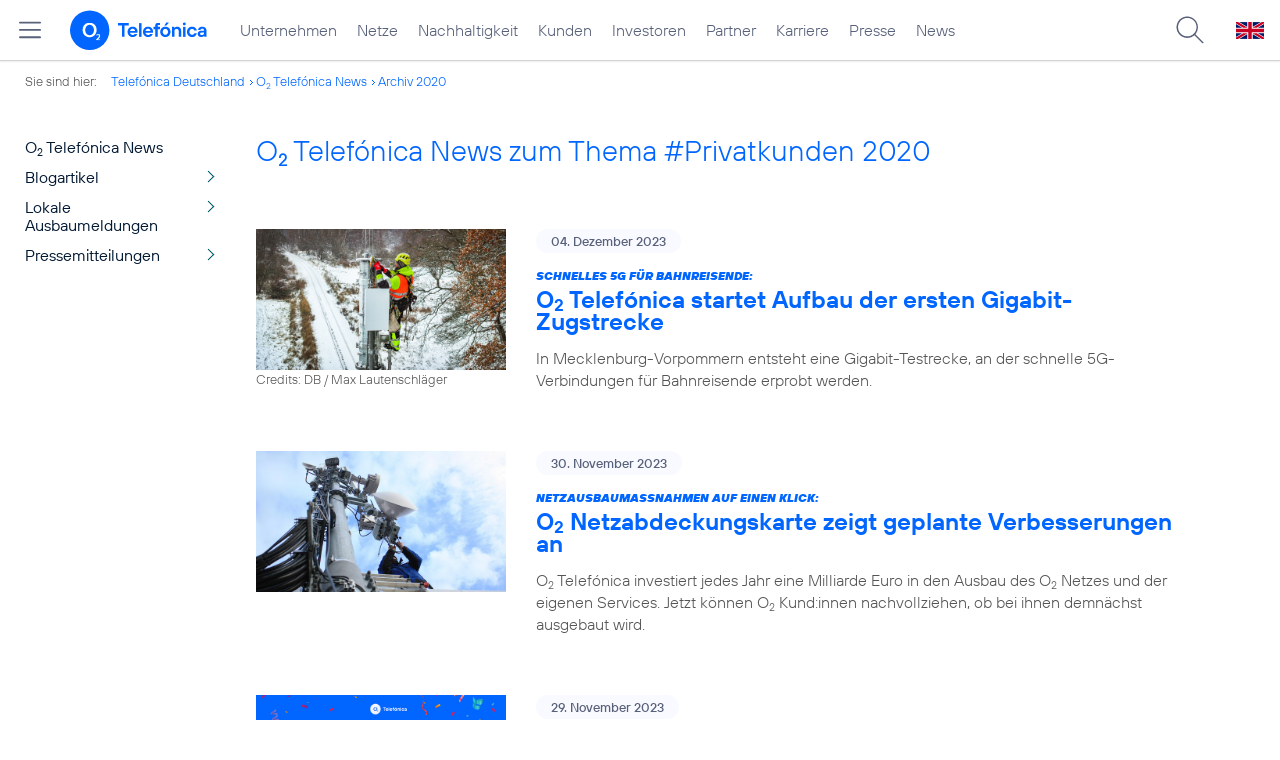

--- FILE ---
content_type: text/html; charset=UTF-8
request_url: https://www.telefonica.de/news/corporate/index.html?year=2020;page=11;tag=%23privatkunden;cat=zitat
body_size: 23393
content:
<!DOCTYPE html>
<html lang="de">
<head>
<meta http-equiv="X-UA-Compatible" content="IE=Edge">
<title>o2 Telefónica News:  zum Thema : ##Privatkunden: : 2020</title>  
<meta http-equiv="Content-Type" content="text/html; charset=utf-8">
<meta name="description" content="">
<meta name="keywords" content="">
<meta name="robots" content="noindex">
<meta name="viewport" content="width=device-width, initial-scale=1.0, user-scalable=yes">
<meta name="color-scheme" content="light only"> 
<link type="text/css" href="/static/assets/css/unsemantic-grid-responsive-tablet-no-ie7.css?v=595" rel="stylesheet">
<link type="text/css" href="/static/css/2021_telefonica.css?v=595" rel="stylesheet">
<link type="text/css" href="/static/css/print.css?v=595" rel="stylesheet" media="print">
<script type="text/javascript" src="/static/assets/jquery-3.5.1/jquery-3.5.1.min.js?autogz=1"></script>
<script type="text/javascript" src="/static/assets/jquery-3.5.1/jquery-migrate-1.4.1.min.js?autogz=1"></script>  <script type="text/javascript" src="/static/js/common.js?autogz=1;v=595"></script>
<script type="text/javascript" src="/static/js/contentloader.js?v=5"></script>  <script type="text/javascript" src="/static/js/jquery.autocomplete.js?v=595"></script> <link rel="apple-touch-icon" sizes="180x180" href="/static/icons/apple-touch-icon.png?v=4">
<link rel="icon" type="image/png" sizes="32x32" href="/static/icons/favicon-32x32.png?v=4">
<link rel="icon" type="image/png" sizes="16x16" href="/static/icons/favicon-16x16.png?v=4">
<link rel="manifest" href="/static/icons/site.webmanifest">
<link rel="mask-icon" href="/static/icons/safari-pinned-tab.svg?v=4" color="#0066FF">
<link rel="shortcut icon" href="/static/icons/favicon.ico?v=4">
<meta name="msapplication-TileColor" content="#f9faff">
<meta name="msapplication-config" content="/static/icons/browserconfig.xml">
<meta name="theme-color" content="#f9faff">
 <link rel="alternate" type="application/rss+xml" href="https://www.telefonica.de/news/corporate/rss?tag=%23privatkunden;cat=zitat" title="RSS O2 Telefónica News">   <link rel="canonical" href="https://www.telefonica.de/news/corporate/index.html"/>  </head>
<body class="page-sec_onecolumn_scp standard page-layout-2021_telefonica" id="page0"> 
<!-- Matomo Tag Manager -->
<script type="text/javascript">
var _mtm = window._mtm = window._mtm || [];
_mtm.push({'mtm.startTime': (new Date().getTime()), 'event': 'mtm.Start'});
_mtm.push({"created":"","page_title":"O2 Telef\u00f3nica News:  zum Thema : ##Privatkunden: : 2020","author":"","tags":"","publish_date":"","groups":"","category":"","layout":"2021_telefonica","startdate":"","display_date":"","last_changed":"","content_type":"","drilldown":"","enddate":"","news_title":"","seo_page_title":""});
var d=document, g=d.createElement('script'), s=d.getElementsByTagName('script')[0];
g.type='text/javascript'; g.async=true; g.src='https://webstatistics.telefonica.de/js/container_kmdc61rh.js'; s.parentNode.insertBefore(g,s);
</script>
<!-- End Matomo Tag Manager -->
<!-- Matomo Tag Tracking --><script>
$(window).off("_mtm.push").on("_mtm.push",function(e,option){if(_mtm&&(typeof(option)=='object')){_mtm.push(option);}});
</script><!-- End Matomo Tag Tracking -->
<div class="sec_root fl-par-body" id="s1" data-dummy="1"><div class="sec_header spc-main-column" id="s98" data-dummy="1"><div id="c98_0" class="col_header col_first"> <div id="page-top"><div></div></div>  <header>
<div id="scp-header-fixed">
<div id="skip">
<a href="#content" class="page-skip-link"><div class="par-body">Zum Inhalt springen...</div></a>
</div>
<div id="scp-header"> <div data-tree-id="" data-topnav-id="#page-navmenu" id="page-navmenu" data-label="top_level" data-layout="2021_telefonica" class="page-navmenu-body" data-state="online"></div> <div id="scp-header-content" class="page-topmenu-container fl-header-search"> <button data-tree-id="" aria-label="Hauptmenü öffnen" class="page-sitemenu-button" data-layout="2021_telefonica" data-state="online" type="button" data-message-id="" data-language="de" data-nav-id="" data-aria-label-open="Hauptmenü öffnen" data-aria-label-close="Hauptmenü schließen"></button> <div id="page-logo"><a href="/"><img src="/static/layout/2021_telefonica/header/logo_telefonica_o2_blue.svg" alt="Logo von o2 Telefónica" width="150" height="54"></a></div>  <div id="page-navigation">  <div class="page-nav-select">
<nav> <ul data-language="de" id="page-nav-topmenu" class="page-nav page-nav-option fl-no-topmenu page-navmenu" data-layout="2021_telefonica" data-state="online"><li id="nav-217" class="fl-hover fl-first" data-nav-id="217"><a class="l-link" title="Unternehmen Telefónica Deutschland" href="/unternehmen.html">Unternehmen</a></li><li id="nav-235" class="fl-hover" data-nav-id="235"><a href="/netze.html" title="Festnetz und Mobilfunk" class="l-link">Netze</a></li><li id="nav-218" class="fl-hover" data-nav-id="218"><a href="/nachhaltigkeit.html" class="l-link">Nachhaltigkeit</a></li><li id="nav-236" class="fl-hover" data-nav-id="236"><a class="l-link" href="/kunden.html">Kunden</a></li><li id="nav-225" class="fl-hover" data-nav-id="225"><a href="/investor-relations.html" class="l-link">Investoren</a></li><li id="nav-233" class="fl-hover" data-nav-id="233"><a class="l-link" href="/partner.html">Partner</a></li><li id="nav-220" class="fl-hover" data-nav-id="220"><a class="l-link" href="/karriere.html">Karriere</a></li><li id="nav-219" class="fl-hover" data-nav-id="219"><a class="l-link" href="/presse.html">Presse</a></li><li id="nav-228" class="fl-hover" data-nav-id="228"><a href="/o2-telefonica-news.html" class="l-link">News</a></li></ul> </nav>
</div>  </div>  <div id="page-search">
<form method="get" name="header_search" action="/search/index" onsubmit="Common.autoComplete.doSearch($('#q1').val()); return false;">
<input name="cmd" value="search" type="hidden">
<input name="search" value="site" type="hidden">
<input id="layout" name="layout" value="2021_telefonica" type="hidden">
<input id="lang" name="lang" value="de" type="hidden">
<div id="length-check" style="position: absolute; top: -200px; left: -1000px;"></div>
<div id="page-search-input" class="xscp-header-search">  <input name="q" id="q1" placeholder="Suche..." maxlength="150">
<button type="submit" class="page-search-submit" aria-label="Suche ausführen"></button>
</div>
</form>
</div>
<button type="button" id="page-search-button" aria-label="Suche öffnen" data-aria-label-open="Suche öffnen" data-aria-label-close="Suche schließen"></button>
<div id="page-language-select"><a href="/home_en" class="l-link" hreflang="en"><img src="/static/layout/2021_telefonica/header/flag_en.svg" alt="Englische Flagge, stellvertretend für englischsprachige Version der o2 Telefónica" width="28" height="17" border="0"></a></div>  </div>
</div>
</div>
</header>  <div class="par par-path" id="sp2" data-tag="Path">
<ul class="nav-path"> <li class="fl-first">Sie sind hier: <a href="/">Telefónica Deutschland</a></li><li><a href="/news/corporate/index.html">O<sub>2</sub> Telefónica News</a></li><li><a href="/news/corporate/index.html?tag=%23privatkunden;cat=pressemitteilungen;year=2020">Archiv 2020</a></li> </ul>
<div class="fclear"></div>
</div> <div class="par-empty"></div></div><div class="fclear"></div></div><div class="sec_body page-content grid-container" id="s2" data-dummy="1"><div id="c03_0" class="grid-20 tablet-grid-20 mobile-grid-100 grid-content col_extra col_first"><div class="par par-navigation" data-tag="Navigation" id="sp1"><style type="text/css" >div.par-navigation{margin-left:-30px}
div.par-navigation ul,div.par-navigation ul li{position:relative;box-sizing:border-box}
div.par-navigation a,div.par-navigation div.nav-title,div.par-navigation span{font-family:var(--font-regular);color:var(--col-grey9);font-size:16px;font-weight:normal;line-height:18px;padding:6px 25px 6px 90px;margin:0;border:0 none;box-sizing:border-box;max-width:100%;overflow-x:hidden;text-overflow:ellipsis}
div.par-navigation a:hover,div.par-navigation ul.nav-level1 a:hover,div.par-navigation ul.nav-level1 li.fl-children.fl-hover a{background-color:var(--col-grey6);color:var(--col-grey0);background-position:right -600px}
div.par-navigation div.nav-title{padding-top:25px;color:var(--col-grey7);font-family:var(--font-bold)}
div.par-navigation ul.nav-level1 li.fl-children a{background-image:url(/static/layout/2021_telefonica/site/nav_arrow.png);background-position:right -300px;background-repeat:no-repeat}
div.par-navigation ul.nav-level1 li.fl-children a:hover{background-position:right -600px}
div.par-navigation li.fl-selected a,div.par-navigation ul.nav-level1 li.fl-selected a{font-weight:normal;background-color:var(--col-grey6);color:var(--col-grey0);background-position:right -1200px}
div.par-navigation li.fl-selected a:hover{background-color:var(--col-grey4);color:var(--col-grey0)}
div.par-navigation ul.nav-level2 li.fl-selected a{background-color:var(--col-grey2);color:var(--col-grey7)}
div.par-navigation ul.nav-level2 li.fl-selected a:hover{background-color:var(--col-grey5);color:var(--col-grey0)}
div.par-navigation ul.nav-level1 li.fl-open a{font-weight:normal;background-position:right -900px}
div.par-navigation ul.nav-level1 li.fl-open.fl-children a:hover,div.par-navigation ul.nav-level1 li.fl-selected.fl-children a:hover{background-position:right -1200px}
div.par-navigation ul.nav-level1 li.fl-selected-parent a{font-weight:normal;background-position:right -1200px;background-color:var(--col-grey6);color:var(--col-grey0)}
div.par-navigation ul.nav-level1 li.fl-selected-parent a:hover{background-color:var(--col-grey9)}
div.par-navigation ul.nav-level0 > li > a,div.par-navigation ul.nav-level0 > li > div.nav-title,div.par-navigation ul.nav-level0 > li > span,div.par-navigation ul.nav-level0 > li.fl-first > a{padding-left:25px}
div.par-navigation ul.nav-level1 > li > a,div.par-navigation ul.nav-level1 > li > div.nav-title,div.par-navigation ul.nav-level1 > li > span,div.par-navigation ul.nav-level1 > li.fl-first > a{padding-left:25px}
div.par-navigation ul.nav-level2 > li > a,div.par-navigation ul.nav-level2 > li > div.nav-title,div.par-navigation ul.nav-level2 > li > span,div.par-navigation ul.nav-level2 > li.fl-first > a{padding-left:40px}
div.par-navigation ul.nav-level3 > li > a,div.par-navigation ul.nav-level3 > li > div.nav-title,div.par-navigation ul.nav-level3 > li > span,div.par-navigation ul.nav-level3 > li.fl-first > a{padding-left:55px}
div.par-navigation ul.nav-level4 > li > a,div.par-navigation ul.nav-level4 > li > div.nav-title,div.par-navigation ul.nav-level4 > li > span,div.par-navigation ul.nav-level4 > li.fl-first > a{padding-left:70px}
div.par-navigation ul.nav-level5 > li > a,div.par-navigation ul.nav-level5 > li > div.nav-title,div.par-navigation ul.nav-level5 > li > span,div.par-navigation ul.nav-level5 > li.fl-first > a{padding-left:85px}
div.par-navigation ul.nav-level6 > li > a,div.par-navigation ul.nav-level6 > li > div.nav-title,div.par-navigation ul.nav-level6 > li > span,div.par-navigation ul.nav-level6 > li.fl-first > a{padding-left:100px}
button.page-nav-menu{display:none}
span.nav-preview-ov{display:block;opacity:0;visibility:hidden;position:absolute;width:220px;top:0;left:100%;background-color:var(--col-grey6);background-color:rgba(88,97,122,0.9);padding:0 !important;z-index:90;box-shadow:3px 3px 3px rgba(0,0,0,0.2)}
li.fl-hover > span.nav-preview-ov{opacity:1;visibility:visible;-webkit-transition:opacity .15s;transition:opacity .15s}
li.fl-root span.nav-preview-ov,li.fl-open span.nav-preview-ov,li.fl-selected span.nav-preview-ov{display:none}
span.nav-preview-ov a,span.nav-preview-ov div.nav-title{font-size:14px;line-height:16px;display:block !important;background:none transparent !important;color:var(--col-grey0) !important;padding:6px 12px !important}
span.nav-preview-ov a:hover{color:var(--col-grey0) !important;background-color:var(--col-grey8) !important}</style><div class="page-nav-selectbox"><button class="page-nav-label page-nav-menu">Menü</button><nav><ul class="nav-level0 page-nav-option"><li class="fl-not-selected fl-first"><a href="/news/corporate/index.html">O<sub>2</sub> Telefónica News</a></li><li class="fl-first"><ul class="nav-level1 page-nav-option"><li class="fl-children fl-not-selected fl-first"><a href="/news/corporate/index.html?cat=blogartikel;tag=%23privatkunden">Blogartikel</a></li><li class="fl-children fl-not-selected"><a href="/news/corporate/index.html?cat=lokale-ausbaumeldungen;tag=%23privatkunden">Lokale Ausbaumeldungen</a></li><li class="fl-children fl-not-selected"><a href="/news/corporate/index.html?cat=pressemitteilungen;tag=%23privatkunden">Pressemitteilungen</a></li></ul></li></ul></nav></div></div> <div class="par-empty"></div></div><div id="c04_0" class="grid-80 tablet-grid-80 mobile-grid-100 grid-content col_content_single"><div class="par-content-id" style="position: relative; max-width: var(--par-max-width); margin: 0 auto; padding: 0;"><a id="content" class="par-anchor"></a></div> <div data-tag="Headline" id="pn2" class="par par-headline par-headline-margin fl-no-par-body par-textblock-default fl-text-align-left"><div class="par-body"><h1 class="default-font par-heading par-headline-tag-h1 par-font-size-default">O<sub>2</sub> Telefónica News zum Thema &#35;Privatkunden 2020</h1></div></div> <div pid="pgm62" class="par par-group-newsfeed fl-no-par-body par-textblock-default"><div class="par-body par-body-padding"><div class="par-nf-messages par-list-messages par-nf-static-news"><div class="par-lm-message" data-tags="[&quot;5g&quot;,&quot;netz&quot;,&quot;gint&quot;]" data-cat-ids="[82,87]" data-cat-names="[&quot;Startseite&quot;,&quot;Blogartikel&quot;]"><a id="feed-msg-id-10253" class="par-anchor"></a><div class="par-lm-image"><div class="l-inline thmb-full-size"><img sizes="(max-width: 360px) 180px, (max-width: 720px) 360px, 1280px" loading="lazy" alt="" class="l-img" srcset="/file/public/1890/Gigabit-Zugstrecke-MV-DB247313--DB-Max-Lautenschlaeger-1280x720.jpg 1280w, /file/repository/54651_t_720_405/0/0/Gigabit-Zugstrecke-MV-DB247313--DB-Max-Lautenschlaeger-1280x720.jpg 720w, /file/repository/54651_t_360_203/0/0/Gigabit-Zugstrecke-MV-DB247313--DB-Max-Lautenschlaeger-1280x720.jpg 360w" src="/file/public/1890/Gigabit-Zugstrecke-MV-DB247313--DB-Max-Lautenschlaeger-1280x720.jpg"><div class="l-inline-caption"><span class="page-license-inline"><span class="page-license-info author">Credits: DB / Max Lautenschläger</span></span></div><div class="fclear"></div></div></div><div class="par-lm-content"><div class="par-lm-date">04. Dezember 2023</div><div class="default-font par-heading par-headline-tag-div par-headline-tag-static par-font-size-default"><span class="par-overline">Schnelles 5G für Bahnreisende: </span>O<sub>2</sub> Telefónica startet Aufbau der ersten Gigabit-Zugstrecke</div><div class="par-lm-teaser">In Mecklenburg-Vorpommern entsteht eine Gigabit-Testrecke, an der schnelle 5G-Verbindungen für Bahnreisende erprobt werden.</div></div><a class="par-nf-full-link" aria-label="Schnelles 5G für Bahnreisende: O2 Telefónica startet Aufbau der ersten Gigabit-Zugstrecke" href="/news/corporate/2023/12/schnelles-5g-fuer-bahnreisende-o2-telefonica-startet-aufbau-der-ersten-gigabit-zugstrecke.html?tag=%23privatkunden;page=11;cat=zitat;year=2020" target="_self"></a></div><div class="par-lm-message" data-tags="[&quot;netz&quot;,&quot;o2&quot;]" data-cat-names="[&quot;Startseite&quot;,&quot;Pressemitteilungen&quot;]" data-cat-ids="[82,83]"><a id="feed-msg-id-10248" class="par-anchor"></a><div class="par-lm-image"><div class="l-inline thmb-full-size"><img sizes="(max-width: 360px) 180px, (max-width: 720px) 360px, 1280px" loading="lazy" class="l-img" alt="" src="/file/public/1555/Antenneninstallation-1280x720.jpg" srcset="/file/public/1555/Antenneninstallation-1280x720.jpg 1280w, /file/repository/37877_t_720_405/0/0/Antenneninstallation-1280x720.jpg 720w, /file/repository/37877_t_360_203/0/0/Antenneninstallation-1280x720.jpg 360w"><div class="fclear"></div></div></div><div class="par-lm-content"><div class="par-lm-date">30. November 2023</div><div class="default-font par-heading par-headline-tag-div par-headline-tag-static par-font-size-default"><span class="par-overline">Netzausbaumaßnahmen auf einen Klick: </span>O<sub>2</sub> Netzabdeckungskarte zeigt geplante Verbesserungen an</div><div class="par-lm-teaser">O<sub>2</sub> Telefónica investiert jedes Jahr eine Milliarde Euro in den Ausbau des O<sub>2</sub> Netzes und der eigenen Services. Jetzt können O<sub>2</sub> Kund:innen nachvollziehen, ob bei ihnen demnächst ausgebaut wird.</div></div><a class="par-nf-full-link" href="/news/corporate/2023/11/netzausbaumassnahmen-auf-einen-klick-o2-netzabdeckungskarte-zeigt-geplante-verbesserungen-an.html?tag=%23privatkunden;page=11;cat=zitat;year=2020" target="_self" aria-label="Netzausbaumaßnahmen auf einen Klick: O2 Netzabdeckungskarte zeigt geplante Verbesserungen an"></a></div><div data-tags="[&quot;auszeichnung&quot;,&quot;privatkunden&quot;,&quot;netz&quot;,&quot;5g&quot;,&quot;o2&quot;]" class="par-lm-message" data-cat-names="[&quot;Startseite&quot;,&quot;Pressemitteilungen&quot;]" data-cat-ids="[82,83]"><a id="feed-msg-id-10247" class="par-anchor"></a><div class="par-lm-image"><div class="l-inline thmb-full-size"><img sizes="(max-width: 360px) 180px, (max-width: 720px) 360px, (max-width: 1440px) 720px, 1440px" loading="lazy" alt="" class="l-img" srcset="/file/public/1890/25-Jahre-Netz-connect-01-2024-Sehr-Gut-o2-1920x1080.jpg 1920w, /file/repository/54614_t_1440_810/0/0/25-Jahre-Netz-connect-01-2024-Sehr-Gut-o2-1920x1080.jpg 1440w, /file/repository/54614_t_720_405/0/0/25-Jahre-Netz-connect-01-2024-Sehr-Gut-o2-1920x1080.jpg 720w, /file/repository/54614_t_360_203/0/0/25-Jahre-Netz-connect-01-2024-Sehr-Gut-o2-1920x1080.jpg 360w" src="/file/public/1890/25-Jahre-Netz-connect-01-2024-Sehr-Gut-o2-1920x1080.jpg"><div class="fclear"></div></div></div><div class="par-lm-content"><div class="par-lm-date">29. November 2023</div><div class="default-font par-heading par-headline-tag-div par-headline-tag-static par-font-size-default"><span class="par-overline">O<sub>2</sub> Telefónica meistert Jubiläums-Netztest: </span>connect zeichnet O<sub>2</sub> Netz erneut mit Note „Sehr gut“ aus</div><div class="par-lm-teaser">Damit behauptet das Netz zum vierten Mal in Folge seine sehr gute Bewertung in dem renommierten Branchenvergleich.</div></div><a aria-label="O2 Telefónica meistert Jubiläums-Netztest: connect zeichnet O2 Netz erneut mit Note „Sehr gut“ aus" href="/news/corporate/2023/11/o2-telefonica-meistert-jubilaeums-netztest-connect-zeichnet-o2-netz-erneut-mit-note-sehr-gut-aus.html?tag=%23privatkunden;page=11;cat=zitat;year=2020" target="_self" class="par-nf-full-link"></a></div><div class="par-lm-message" data-tags="[&quot;unternehmen&quot;,&quot;k\u00fcnstliche_intelligenz&quot;]" data-cat-names="[&quot;Startseite&quot;,&quot;Blogartikel&quot;]" data-cat-ids="[82,87]"><a id="feed-msg-id-10209" class="par-anchor"></a><div class="par-lm-image"><div class="l-inline thmb-full-size"><img loading="lazy" sizes="(max-width: 360px) 180px, (max-width: 720px) 360px, (max-width: 1440px) 720px, 1440px" src="/file/public/1890/20231128-Tec-Talk-Markus-Haas-Victoria-Ossadnik-Katrin-Ziegler-1920-1080.jpg" srcset="/file/public/1890/20231128-Tec-Talk-Markus-Haas-Victoria-Ossadnik-Katrin-Ziegler-1920-1080.jpg 1920w, /file/repository/54559_t_1440_810/0/0/20231128-Tec-Talk-Markus-Haas-Victoria-Ossadnik-Katrin-Ziegler-1920-1080.jpg 1440w, /file/repository/54559_t_720_405/0/0/20231128-Tec-Talk-Markus-Haas-Victoria-Ossadnik-Katrin-Ziegler-1920-1080.jpg 720w, /file/repository/54559_t_360_203/0/0/20231128-Tec-Talk-Markus-Haas-Victoria-Ossadnik-Katrin-Ziegler-1920-1080.jpg 360w" class="l-img" alt=""><div class="fclear"></div></div></div><div class="par-lm-content"><div class="par-lm-date">28. November 2023</div><div class="default-font par-heading par-headline-tag-div par-headline-tag-static par-font-size-default"><span class="par-overline">O<sub>2</sub> Telefónica TecTalk: </span>Wie nachhaltige Digitalisierung die Energiewende vorantreibt</div><div class="par-lm-teaser">In der aktuellen Ausgabe des TecTalk diskutieren Markus Haas, CEO von O<sub>2</sub> Telefónica, und E.ON-Vorständin Victoria Ossadnik, wie sich die Energiewende dank Digitalisierung intelligent gestalten lässt.</div></div><a aria-label="O2 Telefónica TecTalk: Wie nachhaltige Digitalisierung die Energiewende vorantreibt" href="/news/corporate/2023/11/o2-telefonica-tectalk-wie-nachhaltige-digitalisierung-die-energiewende-vorantreibt.html?tag=%23privatkunden;page=11;cat=zitat;year=2020" target="_self" class="par-nf-full-link"></a></div><div data-tags="[&quot;b2b&quot;]" class="par-lm-message" data-cat-names="[&quot;Startseite&quot;,&quot;Pressemitteilungen&quot;]" data-cat-ids="[82,83]"><a class="par-anchor" id="feed-msg-id-10231"></a><div class="par-lm-image"><div class="l-inline thmb-full-size"><img class="l-img" alt="" src="/file/public/1890/b2b-iot-satellit-technology-bubbles-1280x720-v5.jpg" srcset="/file/public/1890/b2b-iot-satellit-technology-bubbles-1280x720-v5.jpg 1280w, /file/repository/54525_t_720_405/0/0/b2b-iot-satellit-technology-bubbles-1280x720-v5.jpg 720w, /file/repository/54525_t_360_203/0/0/b2b-iot-satellit-technology-bubbles-1280x720-v5.jpg 360w" sizes="(max-width: 360px) 180px, (max-width: 720px) 360px, 1280px" loading="lazy"><div class="l-inline-caption"><span class="page-license-inline"><span class="page-license-info author">Credits: Gettyimages (Montage)</span></span></div><div class="fclear"></div></div></div><div class="par-lm-content"><div class="par-lm-date">15. November 2023</div><div class="default-font par-heading par-headline-tag-div par-headline-tag-static par-font-size-default"><span class="par-overline">Neue Partnerschaft für die Vernetzung des Internets der Dinge: </span>Satellitengestützter Mobilfunk bietet großflächige Netzabdeckung in bisher schwer zugänglichen Gebieten</div><div class="par-lm-teaser">O<sub>2</sub> Telefónica erweitert für seine Geschäftskunden die internationale Netzversorgung für das Internet der Dinge (Internet of Things/IoT). Möglich macht dies die neue Partnerschaft mit dem IoT-Satellitenbetreiber OQ Technology. Ab dem zweiten Quartal 2024 bietet O<sub>2</sub> Telefónica Geschäftskunden weltweit eine 5G Roaming-Verfügbarkeit, die den Einsatz von Narrowband IoT (NB-IoT)-Lösungen auf allen Kontinenten und Weltmeeren ermöglicht.</div></div><a class="par-nf-full-link" target="_self" href="/news/corporate/2023/11/neue-partnerschaft-fuer-die-vernetzung-des-internets-der-dinge-satellitengestuetzter-mobilfunk-bietet-grossflaechige-netzabdeckung-in-bisher-schwer-zugaenglichen-gebieten.html?tag=%23privatkunden;page=11;cat=zitat;year=2020" aria-label="Neue Partnerschaft für die Vernetzung des Internets der Dinge: Satellitengestützter Mobilfunk bietet großflächige Netzabdeckung in bisher schwer zugänglichen Gebieten"></a></div><div data-cat-names="[&quot;Startseite&quot;,&quot;Pressemitteilungen&quot;]" data-cat-ids="[82,83]" class="par-lm-message" data-tags="[&quot;wakeupjetzt&quot;,&quot;cybermobbing&quot;,&quot;nachhaltigkeit&quot;,&quot;digitaleverantwortung&quot;,&quot;k\u00fcnstliche_intelligenz&quot;]"><a class="par-anchor" id="feed-msg-id-10233"></a><div class="par-lm-image"><div class="l-inline thmb-full-size"><img loading="lazy" sizes="(max-width: 360px) 180px, (max-width: 720px) 360px, 1280px" src="/file/public/1890/WakeUp-Event-2023-04-1280x720-.jpg" srcset="/file/public/1890/WakeUp-Event-2023-04-1280x720-.jpg 1280w, /file/repository/54524_t_720_405/1/0/WakeUp-Event-2023-04-1280x720-.jpg 720w, /file/repository/54524_t_360_203/1/0/WakeUp-Event-2023-04-1280x720-.jpg 360w" class="l-img" alt=""><div class="fclear"></div></div></div><div class="par-lm-content"><div class="par-lm-date">14. November 2023</div><div class="default-font par-heading par-headline-tag-div par-headline-tag-static par-font-size-default"><span class="par-overline">Verantwortung im Netz: </span>Mehr als 7.000 Schüler:innen zu Cybermobbing aufgeklärt</div><div class="par-lm-teaser">Cybermobbing: Eine Schattenseite der Digitalisierung. Umso wichtiger ist es, Jugendliche aufzuklären und ganz konkrete Hilfestellung zu geben. Am 14. November 2023 veranstaltete die Initiative „WAKE UP!“ von O<sub>2</sub> Telefónica im O<sub>2</sub> Tower in München Deutschlands größte Schulstunde gegen Cybermobbing.</div></div><a aria-label="Verantwortung im Netz: Mehr als 7.000 Schüler:innen zu Cybermobbing aufgeklärt" target="_self" href="/news/corporate/2023/11/verantwortung-im-netz-mehr-als-7000-schuelerinnen-zu-cybermobbing-aufgeklaert.html?tag=%23privatkunden;page=11;cat=zitat;year=2020" class="par-nf-full-link"></a></div><div data-cat-ids="[87]" data-cat-names="[&quot;Blogartikel&quot;]" class="par-lm-message" data-tags="[&quot;klimaschutz&quot;,&quot;nachhaltigkeit&quot;]"><a id="feed-msg-id-10330" class="par-anchor"></a><div class="par-lm-image"><div class="l-inline thmb-full-size"><img class="l-img" alt="" src="/file/public/1869/Gettyimages-Smartphone-Wald-Forest-Nachhaltigkeit-bubble-azul-1280x720.jpg" srcset="/file/public/1869/Gettyimages-Smartphone-Wald-Forest-Nachhaltigkeit-bubble-azul-1280x720.jpg 1280w, /file/repository/53517_t_720_405/0/0/Gettyimages-Smartphone-Wald-Forest-Nachhaltigkeit-bubble-azul-1280x720.jpg 720w, /file/repository/53517_t_360_203/0/0/Gettyimages-Smartphone-Wald-Forest-Nachhaltigkeit-bubble-azul-1280x720.jpg 360w" sizes="(max-width: 360px) 180px, (max-width: 720px) 360px, 1280px" loading="lazy"><div class="fclear"></div></div></div><div class="par-lm-content"><div class="par-lm-date">07. November 2023</div><div class="default-font par-heading par-headline-tag-div par-headline-tag-static par-font-size-default"><span class="par-overline">Grüner wird es noch: </span>Warum Digitalisierung für mehr Nachhaltigkeit sorgt</div><div class="par-lm-teaser">Digitalisierung ist ein Schlüsselfaktor für das Eindämmen der Erderwärmung und den nachhaltigen Umbau der Wirtschaft.</div></div><a class="par-nf-full-link" href="/news/mobilfunk-netzausbau-zur-digitalisierung/2023/11/gruener-wird-es-noch-warum-digitalisierung-fuer-mehr-nachhaltigkeit-sorgt.html" target="_self" aria-label="Grüner wird es noch: Warum Digitalisierung für mehr Nachhaltigkeit sorgt"></a></div><div data-cat-names="[&quot;Startseite&quot;,&quot;Pressemitteilungen&quot;]" data-cat-ids="[82,83]" class="par-lm-message" data-tags="[&quot;ergebnis&quot;,&quot;telefonica_deutschland&quot;,&quot;unternehmen&quot;,&quot;zahlen_fakten&quot;]"><a id="feed-msg-id-10207" class="par-anchor"></a><div class="par-lm-image"><div class="l-inline thmb-full-size"><img sizes="(max-width: 360px) 180px, (max-width: 720px) 360px, (max-width: 1440px) 720px, 1440px" loading="lazy" alt="" class="l-img" srcset="/file/public/1890/Q3-Ergebnisse-Teaser-1920x1080.jpg 1920w, /file/repository/54435_t_1440_810/0/0/Q3-Ergebnisse-Teaser-1920x1080.jpg 1440w, /file/repository/54435_t_720_405/0/0/Q3-Ergebnisse-Teaser-1920x1080.jpg 720w, /file/repository/54435_t_360_203/0/0/Q3-Ergebnisse-Teaser-1920x1080.jpg 360w" src="/file/public/1890/Q3-Ergebnisse-Teaser-1920x1080.jpg"><div class="fclear"></div></div></div><div class="par-lm-content"><div class="par-lm-date">07. November 2023</div><div class="default-font par-heading par-headline-tag-div par-headline-tag-static par-font-size-default"><span class="par-overline">Geschäftsergebnisse: </span>O<sub>2</sub> Telefónica befindet sich mit starkem dritten Quartal voll auf Kurs zum Erreichen der Jahresziele 2023</div><div class="par-lm-teaser">Ein starkes Kund:innenwachstum übersetzte sich in Umsatz- und Ergebniszuwachs.</div></div><a target="_self" href="/news/corporate/2023/11/geschaeftsergebnisse-o2-telefonica-befindet-sich-mit-starkem-dritten-quartal-voll-auf-kurs-zum-erreichen-der-jahresziele-2023.html?tag=%23privatkunden;page=11;cat=zitat;year=2020" aria-label="Geschäftsergebnisse: O2 Telefónica befindet sich mit starkem dritten Quartal voll auf Kurs zum Erreichen der Jahresziele 2023" class="par-nf-full-link"></a></div><div class="par-lm-message" data-tags="[&quot;5g&quot;,&quot;netz&quot;]" data-cat-names="[&quot;Pressemitteilungen&quot;]" data-cat-ids="[83]"><a id="feed-msg-id-10223" class="par-anchor"></a><div class="par-lm-image"><div class="l-inline thmb-full-size"><img class="l-img" alt="" src="/file/public/1890/o2-Telefonica-NFL-01-1280x720.jpg" srcset="/file/public/1890/o2-Telefonica-NFL-01-1280x720.jpg 1280w, /file/repository/54420_t_720_405/0/0/o2-Telefonica-NFL-01-1280x720.jpg 720w, /file/repository/54420_t_360_203/0/0/o2-Telefonica-NFL-01-1280x720.jpg 360w" sizes="(max-width: 360px) 180px, (max-width: 720px) 360px, 1280px" loading="lazy"><div class="l-inline-caption"><span class="page-license-inline"><span class="page-license-info author">Credits: O<sub>2</sub> Telefónica</span></span></div><div class="fclear"></div></div></div><div class="par-lm-content"><div class="par-lm-date">06. November 2023</div><div class="default-font par-heading par-headline-tag-div par-headline-tag-static par-font-size-default"><span class="par-overline">American Football schlägt Fußball: </span>NFL-Game Chiefs gegen Dolphins sorgt für neuen Datenrekord im Frankfurter Stadion</div><div class="par-lm-teaser">Die Fans während der Partie des amtierenden Superbowl-Siegers Kansas City Chiefs gegen die Miami Dolphins am 5. November nutzten in Spitzenzeiten mehr mobile Daten als je zuvor.</div></div><a target="_self" href="/news/corporate/2023/11/american-football-schlaegt-fussball-nfl-game-chiefs-gegen-dolphins-sorgt-fuer-neuen-datenrekord-im-frankfurter-stadion.html?tag=%23privatkunden;page=11;cat=zitat;year=2020" aria-label="American Football schlägt Fußball: NFL-Game Chiefs gegen Dolphins sorgt für neuen Datenrekord im Frankfurter Stadion" class="par-nf-full-link"></a></div><div data-cat-ids="[87]" data-cat-names="[&quot;Blogartikel&quot;]" class="par-lm-message" data-tags="[&quot;ay_yildiz&quot;,&quot;b2p&quot;,&quot;marken&quot;]"><a id="feed-msg-id-10214" class="par-anchor"></a><div class="par-lm-image"><div class="l-inline thmb-full-size"><img srcset="/file/public/1890/Ay-Yildiz-Visual-2-1280x720.jpg 1280w, /file/repository/54378_t_720_405/0/0/Ay-Yildiz-Visual-2-1280x720.jpg 720w, /file/repository/54378_t_360_203/0/0/Ay-Yildiz-Visual-2-1280x720.jpg 360w" src="/file/public/1890/Ay-Yildiz-Visual-2-1280x720.jpg" alt="" class="l-img" loading="lazy" sizes="(max-width: 360px) 180px, (max-width: 720px) 360px, 1280px"><div class="l-inline-caption"><span class="page-license-inline"><span class="page-license-info author">Credits: AY YILDIZ</span></span></div><div class="fclear"></div></div></div><div class="par-lm-content"><div class="par-lm-date">02. November 2023</div><div class="default-font par-heading par-headline-tag-div par-headline-tag-static par-font-size-default"><span class="par-overline">Dauerhaft mehr Datenvolumen ohne Mehrkosten: </span>AY YILDIZ verbessert Smart+ und Internet Flat+ Optionen</div><div class="par-lm-teaser">AY YILDIZ, die Mobilfunkmarke für die deutsch-türkische Community, wertet seine Smart+ und Internet Flat+ Optionen deutlich auf.</div></div><a aria-label="Dauerhaft mehr Datenvolumen ohne Mehrkosten: AY YILDIZ verbessert Smart+ und Internet Flat+ Optionen" href="/news/corporate/2023/11/dauerhaft-mehr-datenvolumen-ohne-mehrkosten-ay-yildiz-verbessert-smart-und-internet-flat-optionen.html?tag=%23privatkunden;page=11;cat=zitat;year=2020" target="_self" class="par-nf-full-link"></a></div><div data-tags="[&quot;o2&quot;,&quot;privatkunden&quot;,&quot;festnetz&quot;]" class="par-lm-message" data-cat-ids="[82,83]" data-cat-names="[&quot;Startseite&quot;,&quot;Pressemitteilungen&quot;]"><a id="feed-msg-id-10206" class="par-anchor"></a><div class="par-lm-image"><div class="l-inline thmb-full-size"><img sizes="(max-width: 360px) 180px, (max-width: 720px) 360px, (max-width: 1440px) 720px, 1440px" loading="lazy" class="l-img" alt="" src="/file/public/1890/o2-Home-Relaunch-Visual-1920x1080.jpg" srcset="/file/public/1890/o2-Home-Relaunch-Visual-1920x1080.jpg 1920w, /file/repository/54374_t_1440_810/1/0/o2-Home-Relaunch-Visual-1920x1080.jpg 1440w, /file/repository/54374_t_720_405/1/0/o2-Home-Relaunch-Visual-1920x1080.jpg 720w, /file/repository/54374_t_360_203/1/0/o2-Home-Relaunch-Visual-1920x1080.jpg 360w"><div class="fclear"></div></div></div><div class="par-lm-content"><div class="par-lm-date">02. November 2023</div><div class="default-font par-heading par-headline-tag-div par-headline-tag-static par-font-size-default"><span class="par-overline">Neue Festnetztarife von O<sub>2</sub>: </span>O<sub>2</sub> Home startet mit attraktiven Angeboten für alle Technologien</div><div class="par-lm-teaser">O<sub>2</sub> startet am 15. November sein aktualisiertes Festnetzangebot unter dem neuen Namen O<sub>2</sub> Home (vorher: O<sub>2</sub> my Home).</div></div><a aria-label="Neue Festnetztarife von O2: O2 Home startet mit attraktiven Angeboten für alle Technologien" target="_self" href="/news/corporate/2023/11/neue-festnetztarife-von-o2-o2-home-startet-mit-attraktiven-angeboten-fuer-alle-technologien.html?tag=%23privatkunden;page=11;cat=zitat;year=2020" class="par-nf-full-link"></a></div><div class="par-lm-message" data-tags="[&quot;5g&quot;,&quot;netz&quot;,&quot;openran&quot;]" data-cat-ids="[82,83]" data-cat-names="[&quot;Startseite&quot;,&quot;Pressemitteilungen&quot;]"><a class="par-anchor" id="feed-msg-id-10213"></a><div class="par-lm-image"><div class="l-inline thmb-full-size"><img alt="" class="l-img" srcset="/file/public/1890/Logos-o2-TEF-Samsung-on-Gettyimages-server-room-technician-1280x720-.jpg 1280w, /file/repository/54383_t_720_405/2/0/Logos-o2-TEF-Samsung-on-Gettyimages-server-room-technician-1280x720-.jpg 720w, /file/repository/54383_t_360_203/2/0/Logos-o2-TEF-Samsung-on-Gettyimages-server-room-technician-1280x720-.jpg 360w" src="/file/public/1890/Logos-o2-TEF-Samsung-on-Gettyimages-server-room-technician-1280x720-.jpg" sizes="(max-width: 360px) 180px, (max-width: 720px) 360px, 1280px" loading="lazy"><div class="l-inline-caption"><span class="page-license-inline"><span class="page-license-info author">Credits: Gettyimages / Logos: o2, Samsung</span></span></div><div class="fclear"></div></div></div><div class="par-lm-content"><div class="par-lm-date">31. Oktober 2023</div><div class="default-font par-heading par-headline-tag-div par-headline-tag-static par-font-size-default"><span class="par-overline">Neue Netzarchitekturen: </span>O<sub>2</sub> Telefónica und Samsung testen moderne vRAN- und Open RAN-Technologien in Deutschland </div><div class="par-lm-teaser"></div></div><a href="/news/corporate/2023/10/neue-netzarchitekturen-o2-telefonica-und-samsung-testen-moderne-vran-und-open-ran-technologien-in-deutschland.html?tag=%23privatkunden;page=11;cat=zitat;year=2020" target="_self" aria-label="Neue Netzarchitekturen: O2 Telefónica und Samsung testen moderne vRAN- und Open RAN-Technologien in Deutschland " class="par-nf-full-link"></a></div><div data-cat-names="[&quot;Startseite&quot;,&quot;Pressemitteilungen&quot;]" data-cat-ids="[82,83]" data-tags="[&quot;b2p&quot;,&quot;transatel&quot;,&quot;marken&quot;]" class="par-lm-message"><a class="par-anchor" id="feed-msg-id-10210"></a><div class="par-lm-image"><div class="l-inline thmb-full-size"><img loading="lazy" sizes="(max-width: 360px) 180px, (max-width: 720px) 360px, 1280px" src="/file/public/1890/Teaserbild-Frau-Baum-Transatel-NTT-istock-1222671168-1280x720.jpg" srcset="/file/public/1890/Teaserbild-Frau-Baum-Transatel-NTT-istock-1222671168-1280x720.jpg 1280w, /file/repository/54365_t_720_405/5/0/Teaserbild-Frau-Baum-Transatel-NTT-istock-1222671168-1280x720.jpg 720w, /file/repository/54365_t_360_203/5/0/Teaserbild-Frau-Baum-Transatel-NTT-istock-1222671168-1280x720.jpg 360w" class="l-img" alt=""><div class="l-inline-caption"><span class="page-license-inline"><a rel="author" class="page-license-info author" target="_blank" href="https://www.istockphoto.com/de/foto/selbstbewusstes-l%C3%A4cheln-junge-frau-auf-handy-gm1222671168-358856152">Credits: iStock / Finn Hafemann</a></span></div><div class="fclear"></div></div></div><div class="par-lm-content"><div class="par-lm-date">30. Oktober 2023</div><div class="default-font par-heading par-headline-tag-div par-headline-tag-static par-font-size-default"><span class="par-overline">Erfolgreicher Start eines Ecosystem für IoT-Anwendungen: </span>O<sub>2</sub> Telefónica kooperiert mit weltweit tätigem Mobilfunkanbieter Transatel</div><div class="par-lm-teaser">Die beiden Unternehmen unterzeichneten eine langfristige Kooperationsvereinbarung mit mittelfristigem Zugang zum starken 5G-Netz von O<sub>2</sub> Telefónica.</div></div><a class="par-nf-full-link" href="/news/corporate/2023/10/erfolgreicher-start-eines-ecosystem-fuer-iot-anwendungen-o2-telefonica-kooperiert-mit-weltweit-taetigem-mobilfunkanbieter-transatel.html?tag=%23privatkunden;page=11;cat=zitat;year=2020" target="_self" aria-label="Erfolgreicher Start eines Ecosystem für IoT-Anwendungen: O2 Telefónica kooperiert mit weltweit tätigem Mobilfunkanbieter Transatel"></a></div><div data-tags="[&quot;israel&quot;]" class="par-lm-message" data-cat-names="[&quot;Startseite&quot;,&quot;Pressemitteilungen&quot;]" data-cat-ids="[82,83]"><a id="feed-msg-id-10204" class="par-anchor"></a><div class="par-lm-image"><div class="l-inline thmb-full-size"><img sizes="(max-width: 360px) 180px, (max-width: 720px) 360px, 1280px" loading="lazy" alt="" class="l-img" srcset="/file/public/1817/Frau-Smartphone-1280x720.jpg 1280w, /file/repository/51844_t_720_405/0/0/Frau-Smartphone-1280x720.jpg 720w, /file/repository/51844_t_360_203/0/0/Frau-Smartphone-1280x720.jpg 360w" src="/file/public/1817/Frau-Smartphone-1280x720.jpg"><div class="fclear"></div></div></div><div class="par-lm-content"><div class="par-lm-date">17. Oktober 2023</div><div class="default-font par-heading par-headline-tag-div par-headline-tag-static par-font-size-default"><span class="par-overline">Aktueller Hinweis: </span>O<sub>2</sub> Telefónica ermöglicht kostenlose Anrufe, SMS und Datennutzung für Region Israel</div><div class="par-lm-teaser">Angesichts der Situation in der Region Israel trägt O<sub>2</sub> Telefónica dazu bei, dass die betroffenen Menschen in Kontakt bleiben können. Das Telekommunikations­unternehmen ermöglicht seinen Kund:innen über alle Marken hinweg kostenlose Anrufe und SMS in Israel sowie von und nach Deutschland.</div></div><a class="par-nf-full-link" aria-label="Aktueller Hinweis: O2 Telefónica ermöglicht kostenlose Anrufe, SMS und Datennutzung für Region Israel" target="_self" href="/news/corporate/2023/10/aktueller-hinweis-o2-telefonica-ermoeglicht-kostenlose-anrufe-sms-und-datennutzung-fuer-region-israel.html?tag=%23privatkunden;page=11;cat=zitat;year=2020"></a></div><div class="par-lm-message" data-tags="[&quot;o2&quot;,&quot;netz&quot;]" data-cat-ids="[82,83]" data-cat-names="[&quot;Startseite&quot;,&quot;Pressemitteilungen&quot;]"><a id="feed-msg-id-10190" class="par-anchor"></a><div class="par-lm-image"><div class="l-inline thmb-full-size"><img sizes="(max-width: 360px) 180px, (max-width: 720px) 360px, 1280px" loading="lazy" alt="" class="l-img" srcset="/file/public/1817/Antenne-Netz-5G-Muenchen010-bubble-1280x720.jpg 1280w, /file/repository/51796_t_720_405/0/0/Antenne-Netz-5G-Muenchen010-bubble-1280x720.jpg 720w, /file/repository/51796_t_360_203/0/0/Antenne-Netz-5G-Muenchen010-bubble-1280x720.jpg 360w" src="/file/public/1817/Antenne-Netz-5G-Muenchen010-bubble-1280x720.jpg"><div class="fclear"></div></div></div><div class="par-lm-content"><div class="par-lm-date">12. Oktober 2023</div><div class="default-font par-heading par-headline-tag-div par-headline-tag-static par-font-size-default"><span class="par-overline">25 Jahre Netzausbau: </span>O<sub>2</sub> Telefónica prägt deutschen Mobilfunkmarkt mit einzigartiger Erfolgsgeschichte</div><div class="par-lm-teaser">Anlässlich des Jahrestags appelliert CEO Markus Haas, das volle Potenzial des Mobilfunks für eine nachhaltige Zukunft Deutschlands zu nutzen.</div></div><a class="par-nf-full-link" aria-label="25 Jahre Netzausbau: O2 Telefónica prägt deutschen Mobilfunkmarkt mit einzigartiger Erfolgsgeschichte" target="_self" href="/news/corporate/2023/10/25-jahre-netzausbau-o2-telefonica-praegt-deutschen-mobilfunkmarkt-mit-einzigartiger-erfolgsgeschichte.html?tag=%23privatkunden;page=11;cat=zitat;year=2020"></a></div><div data-tags="[&quot;b2b&quot;,&quot;sd_wan&quot;]" class="par-lm-message" data-cat-ids="[82,83]" data-cat-names="[&quot;Startseite&quot;,&quot;Pressemitteilungen&quot;]"><a class="par-anchor" id="feed-msg-id-10197"></a><div class="par-lm-image"><div class="l-inline thmb-full-size"><img loading="lazy" sizes="(max-width: 360px) 180px, (max-width: 720px) 360px, 1280px" srcset="/file/public/1890/B2B-ekom21-SD-WAN-Valentina-Daiber-Martin-Kuban-H8A6810-1280x720.jpg 1280w, /file/repository/54345_t_720_405/0/0/B2B-ekom21-SD-WAN-Valentina-Daiber-Martin-Kuban-H8A6810-1280x720.jpg 720w, /file/repository/54345_t_360_203/0/0/B2B-ekom21-SD-WAN-Valentina-Daiber-Martin-Kuban-H8A6810-1280x720.jpg 360w" src="/file/public/1890/B2B-ekom21-SD-WAN-Valentina-Daiber-Martin-Kuban-H8A6810-1280x720.jpg" alt="" class="l-img"><div class="l-inline-caption"><span class="page-license-inline"><span class="page-license-info author">Credits: Falco Peters Photography</span></span></div><div class="fclear"></div></div></div><div class="par-lm-content"><div class="par-lm-date">11. Oktober 2023</div><div class="default-font par-heading par-headline-tag-div par-headline-tag-static par-font-size-default"><span class="par-overline">Digitalisierung im öffentlichen Sektor: </span>O<sub>2</sub> Telefónica vernetzt für ekom21 Verwaltungsstandorte in Hessen</div><div class="par-lm-teaser">Bis Ende 2024 wird O<sub>2</sub> Telefónica ein leistungsstarkes Software-Defined Wide Area Network (SD-WAN) für den öffentlichen IT-Dienstleister ekom21 einrichten und über einen Zeitraum von zunächst fünf Jahren betreuen. Dies hilft Kommunen, die Digitalisierung flexibel voranzutreiben.</div></div><a class="par-nf-full-link" aria-label="Digitalisierung im öffentlichen Sektor: O2 Telefónica vernetzt für ekom21 Verwaltungsstandorte in Hessen" target="_self" href="/news/corporate/2023/10/digitalisierung-im-oeffentlichen-sektor-o2-telefonica-vernetzt-fuer-ekom21-verwaltungsstandorte-in-hessen.html?tag=%23privatkunden;page=11;cat=zitat;year=2020"></a></div><div data-cat-ids="[86]" data-cat-names="[&quot;Infografik&quot;]" data-tags="[&quot;b2b&quot;,&quot;sd_wan&quot;]" class="par-lm-message"><a class="par-anchor" id="feed-msg-id-10202"></a><div class="par-lm-image"><div class="l-inline thmb-full-size"><img class="l-img" alt="" src="/file/public/1890/o2-Telefonica-Infografik-SD-WAN--1920x1080.jpg" srcset="/file/public/1890/o2-Telefonica-Infografik-SD-WAN--1920x1080.jpg 1920w, /file/repository/54322_t_1440_810/0/0/o2-Telefonica-Infografik-SD-WAN--1920x1080.jpg 1440w, /file/repository/54322_t_720_405/0/0/o2-Telefonica-Infografik-SD-WAN--1920x1080.jpg 720w, /file/repository/54322_t_360_203/0/0/o2-Telefonica-Infografik-SD-WAN--1920x1080.jpg 360w" sizes="(max-width: 360px) 180px, (max-width: 720px) 360px, (max-width: 1440px) 720px, 1440px" loading="lazy"><div class="fclear"></div></div></div><div class="par-lm-content"><div class="par-lm-date">11. Oktober 2023</div><div class="default-font par-heading par-headline-tag-div par-headline-tag-static par-font-size-default"><span class="par-overline">Infografik: </span>Software Defined Area Network (SD-WAN)</div><div class="par-lm-teaser">SD-WAN ist eine moderne Netzwerkarchitektur, die sich die Vorteile von Cloud Computing und softwaredefiniertem Networking (SDN) zunutze macht. </div></div><a aria-label="Infografik: Software Defined Area Network (SD-WAN)" target="_self" href="/file/public/1890/o2-Telefonica-Infografik-SD-WAN--HighRes.jpg?attachment=1" class="par-nf-full-link"></a></div><div class="par-lm-message" data-tags="[&quot;b2b&quot;,&quot;sd_wan&quot;]" data-cat-ids="[83]" data-cat-names="[&quot;Pressemitteilungen&quot;]"><a id="feed-msg-id-10198" class="par-anchor"></a><div class="par-lm-image"><div class="l-inline thmb-full-size"><img sizes="(max-width: 360px) 180px, (max-width: 720px) 360px, 1280px" loading="lazy" class="l-img" alt="" src="/file/public/1890/B2B-ekom21-SD-WAN-Valentina-Daiber-Martin-Kuban-H8A6779-1280x720.jpg" srcset="/file/public/1890/B2B-ekom21-SD-WAN-Valentina-Daiber-Martin-Kuban-H8A6779-1280x720.jpg 1280w, /file/repository/54346_t_720_405/0/0/B2B-ekom21-SD-WAN-Valentina-Daiber-Martin-Kuban-H8A6779-1280x720.jpg 720w, /file/repository/54346_t_360_203/0/0/B2B-ekom21-SD-WAN-Valentina-Daiber-Martin-Kuban-H8A6779-1280x720.jpg 360w"><div class="l-inline-caption"><span class="page-license-inline"><span class="page-license-info author">Credits: Falco Peters Photography</span></span></div><div class="fclear"></div></div></div><div class="par-lm-content"><div class="par-lm-date">11. Oktober 2023</div><div class="default-font par-heading par-headline-tag-div par-headline-tag-static par-font-size-default"><span class="par-overline">SD-WAN für hessische Kommunen: </span>ekom21 schließt langfristigen Vertrag mit O<sub>2</sub> Telefónica über leistungsstarke Standort-Vernetzungslösung</div><div class="par-lm-teaser">O<sub>2</sub> Telefónica, einer der führenden Anbieter von Telekommunikations- und IT-Lösungen in Deutschland, und die ekom21, Hessens größter kommunaler IT-Dienstleister, haben einen Vertrag über die Implementierung und Betreuung eines Software-Defined Wide Area Network (SD-WAN) für hessische Kommunalverwaltungen geschlossen. Dies hilft Kommunen, die Digitalisierung flexibel voranzutreiben.</div></div><a href="/news/corporate/2023/10/sd-wan-fuer-hessische-kommunen-ekom21-schliesst-langfristigen-vertrag-mit-o2-telefonica-ueber-leistungsstarke-standort-vernetzungsloesung.html?tag=%23privatkunden;page=11;cat=zitat;year=2020" target="_self" aria-label="SD-WAN für hessische Kommunen: ekom21 schließt langfristigen Vertrag mit O2 Telefónica über leistungsstarke Standort-Vernetzungslösung" class="par-nf-full-link"></a></div><div data-tags="[&quot;o2&quot;]" class="par-lm-message" data-cat-ids="[82,87]" data-cat-names="[&quot;Startseite&quot;,&quot;Blogartikel&quot;]"><a id="feed-msg-id-10196" class="par-anchor"></a><div class="par-lm-image"><div class="l-inline thmb-full-size"><img sizes="(max-width: 360px) 180px, (max-width: 720px) 360px, (max-width: 1440px) 720px, 1440px" loading="lazy" class="l-img" alt="" src="/file/public/1890/Sebastian-Steudtner-can-do-16x9-web.jpg" srcset="/file/public/1890/Sebastian-Steudtner-can-do-16x9-web.jpg 1500w, /file/repository/54331_t_1440_810/0/0/Sebastian-Steudtner-can-do-16x9-web.jpg 1440w, /file/repository/54331_t_720_405/0/0/Sebastian-Steudtner-can-do-16x9-web.jpg 720w, /file/repository/54331_t_360_203/0/0/Sebastian-Steudtner-can-do-16x9-web.jpg 360w"><div class="fclear"></div></div></div><div class="par-lm-content"><div class="par-lm-date">04. Oktober 2023</div><div class="default-font par-heading par-headline-tag-div par-headline-tag-static par-font-size-default"><span class="par-overline">O<sub>2</sub> goes Surfing: </span>O<sub>2</sub> und Serviceplan Bubble machen Big Wave Surfer Sebastian Steudtner zum O<sub>2</sub> Markenbotschafter</div><div class="par-lm-teaser">Neuer Erlebnisbereich für die Marke O<sub>2</sub>: Neben O<sub>2</sub> Music ist „can do“ nun auch im Sportbereich, beim Surfen, erfahrbar. O<sub>2</sub> geht eine langfristige Partnerschaft mit dem amtierenden Big-Wave-Surf-Weltrekordhalter Sebastian Steudtner ein und ist namensgebender Partner der O<sub>2</sub> SURFTOWN MUC. </div></div><a class="par-nf-full-link" aria-label="O2 goes Surfing: O2 und Serviceplan Bubble machen Big Wave Surfer Sebastian Steudtner zum O2 Markenbotschafter" href="/news/corporate/2023/10/o2-goes-surfing-o2-und-serviceplan-bubble-machen-big-wave-surfer-sebastian-steudtner-zum-o2-markenbotschafter.html?tag=%23privatkunden;page=11;cat=zitat;year=2020" target="_self"></a></div><div class="par-lm-message" data-tags="[&quot;5g&quot;,&quot;netz&quot;]" data-cat-ids="[82,83]" data-cat-names="[&quot;Startseite&quot;,&quot;Pressemitteilungen&quot;]"><a id="feed-msg-id-10195" class="par-anchor"></a><div class="par-lm-image"><div class="l-inline thmb-full-size"><img alt="" class="l-img" srcset="/file/public/1890/5G-Plus-Logo-signet-azul-1280x720.jpg 1280w, /file/repository/54312_t_720_405/0/0/5G-Plus-Logo-signet-azul-1280x720.jpg 720w, /file/repository/54312_t_360_203/0/0/5G-Plus-Logo-signet-azul-1280x720.jpg 360w" src="/file/public/1890/5G-Plus-Logo-signet-azul-1280x720.jpg" sizes="(max-width: 360px) 180px, (max-width: 720px) 360px, 1280px" loading="lazy"><div class="fclear"></div></div></div><div class="par-lm-content"><div class="par-lm-date">02. Oktober 2023</div><div class="default-font par-heading par-headline-tag-div par-headline-tag-static par-font-size-default"><span class="par-overline">„5G Plus“ startet im gesamten 5G Netz von O<sub>2</sub>: </span>O<sub>2</sub> Telefónica aktiviert neueste Netztechnologie für die Digitalisierung Deutschlands</div><div class="par-lm-teaser">Mit „5G Plus“ bezeichnet O<sub>2</sub> Telefónica die 5G-Standalone-Technologie (5G SA), bei der das Unternehmen ausschließlich die für 5G vorgesehenen Frequenzen nutzt.</div></div><a aria-label="„5G Plus“ startet im gesamten 5G Netz von O2: O2 Telefónica aktiviert neueste Netztechnologie für die Digitalisierung Deutschlands" target="_self" href="/news/corporate/2023/10/5g-plus-startet-im-gesamten-5g-netz-von-o2-o2-telefonica-aktiviert-neueste-netztechnologie-fuer-die-digitalisierung-deutschlands.html?tag=%23privatkunden;page=11;cat=zitat;year=2020" class="par-nf-full-link"></a></div><div data-tags="[&quot;o2&quot;]" class="par-lm-message" data-cat-ids="[82,83]" data-cat-names="[&quot;Startseite&quot;,&quot;Pressemitteilungen&quot;]"><a id="feed-msg-id-10194" class="par-anchor"></a><div class="par-lm-image"><div class="l-inline thmb-full-size"><img sizes="(max-width: 360px) 180px, (max-width: 720px) 360px, (max-width: 1440px) 720px, 1440px" loading="lazy" alt="" class="l-img" srcset="/file/public/1890/Visual-Neues-Angebot-fuer-Selbststaendige-202309-V2-1920x1080.jpg 1920w, /file/repository/54307_t_1440_810/0/0/Visual-Neues-Angebot-fuer-Selbststaendige-202309-V2-1920x1080.jpg 1440w, /file/repository/54307_t_720_405/0/0/Visual-Neues-Angebot-fuer-Selbststaendige-202309-V2-1920x1080.jpg 720w, /file/repository/54307_t_360_203/0/0/Visual-Neues-Angebot-fuer-Selbststaendige-202309-V2-1920x1080.jpg 360w" src="/file/public/1890/Visual-Neues-Angebot-fuer-Selbststaendige-202309-V2-1920x1080.jpg"><div class="fclear"></div></div></div><div class="par-lm-content"><div class="par-lm-date">28. September 2023</div><div class="default-font par-heading par-headline-tag-div par-headline-tag-static par-font-size-default"><span class="par-overline">Neues Angebot für Selbstständige: </span>O<sub>2</sub> bietet mit erweitertem Portfolio mehr Auswahl und Flexibilität</div><div class="par-lm-teaser">Am 5. Oktober startet das neue O<sub>2</sub> Mobile Pro Portfolio: ab dann profitieren Selbstständige und Kleinunternehmer:innen erstmals von der gesamten Vielfalt des O<sub>2</sub> Angebots, das bisher ausschließlich O<sub>2</sub> Privatkund:innen zur Verfügung gestanden hat. Durch mehr Auswahl und zusätzliche Vorteile sind die Tarife noch passgenauer auf die Bedürfnisse von Selbstständigen zugeschnitten.</div></div><a aria-label="Neues Angebot für Selbstständige: O2 bietet mit erweitertem Portfolio mehr Auswahl und Flexibilität" target="_self" href="/news/corporate/2023/09/neues-angebot-fuer-selbststaendige-o2-bietet-mit-erweitertem-portfolio-mehr-auswahl-und-flexibilitaet.html?tag=%23privatkunden;page=11;cat=zitat;year=2020" class="par-nf-full-link"></a></div><div class="par-lm-message" data-tags="[&quot;b2b&quot;]" data-cat-names="[&quot;Startseite&quot;,&quot;Pressemitteilungen&quot;]" data-cat-ids="[82,83]"><a class="par-anchor" id="feed-msg-id-10188"></a><div class="par-lm-image"><div class="l-inline thmb-full-size"><img loading="lazy" sizes="(max-width: 360px) 180px, (max-width: 720px) 360px, 1280px" src="/file/public/1890/iStock-NicoElNino-1041174316-Weltraum-Europa-Vernetzung-1280x720.jpg" srcset="/file/public/1890/iStock-NicoElNino-1041174316-Weltraum-Europa-Vernetzung-1280x720.jpg 1280w, /file/repository/54300_t_720_405/0/0/iStock-NicoElNino-1041174316-Weltraum-Europa-Vernetzung-1280x720.jpg 720w, /file/repository/54300_t_360_203/0/0/iStock-NicoElNino-1041174316-Weltraum-Europa-Vernetzung-1280x720.jpg 360w" class="l-img" alt=""><div class="l-inline-caption"><span class="page-license-inline"><a rel="author" class="page-license-info author" href="https://www.istockphoto.com/de/foto/europ%C3%A4ische-telekommunikationsnetz-verbunden-%C3%BCber-europa-frankreich-deutschland-gm1041174316-278742067" target="_blank">Credits: iStock / NicoElNino</a></span></div><div class="fclear"></div></div></div><div class="par-lm-content"><div class="par-lm-date">27. September 2023</div><div class="default-font par-heading par-headline-tag-div par-headline-tag-static par-font-size-default"><span class="par-overline">Satelliten-IoT: </span>O<sub>2</sub> Telefónica dehnt sein IoT-Netzwerk auf Satelliten-Konnektivität aus</div><div class="par-lm-teaser">O<sub>2</sub> Telefónica und Skylo Technologies, ein führender Anbieter von satellitengestützter Telekommunikation für das Internet der Dinge (IoT), haben eine Partnerschaft für globale IoT-Konnektivität geschlossen.</div></div><a aria-label="Satelliten-IoT: O2 Telefónica dehnt sein IoT-Netzwerk auf Satelliten-Konnektivität aus" href="/news/corporate/2023/09/satelliten-iot-o2-telefonica-dehnt-sein-iot-netzwerk-auf-satelliten-konnektivitaet-aus.html?tag=%23privatkunden;page=11;cat=zitat;year=2020" target="_self" class="par-nf-full-link"></a></div><div data-cat-ids="[82,87]" data-cat-names="[&quot;Startseite&quot;,&quot;Blogartikel&quot;]" data-tags="[&quot;unternehmen&quot;]" class="par-lm-message"><a id="feed-msg-id-10192" class="par-anchor"></a><div class="par-lm-image"><div class="l-inline thmb-full-size"><img alt="" class="l-img" srcset="/file/public/1890/20230926-TecTalk-Wintergerst-1280x720.jpg 1280w, /file/repository/54291_t_720_405/1/0/20230926-TecTalk-Wintergerst-1280x720.jpg 720w, /file/repository/54291_t_360_203/1/0/20230926-TecTalk-Wintergerst-1280x720.jpg 360w" src="/file/public/1890/20230926-TecTalk-Wintergerst-1280x720.jpg" sizes="(max-width: 360px) 180px, (max-width: 720px) 360px, 1280px" loading="lazy"><div class="fclear"></div></div></div><div class="par-lm-content"><div class="par-lm-date">26. September 2023</div><div class="default-font par-heading par-headline-tag-div par-headline-tag-static par-font-size-default"><span class="par-overline">O<sub>2</sub> Telefónica TecTalk: </span>Deutschlands Zukunft stärken</div><div class="par-lm-teaser">Im Digitalisierungsindex der EU liegt Deutschland im Mittelfeld. In der aktuellen Ausgabe des TecTalk diskutieren Markus Haas, CEO von O<sub>2</sub> Telefónica, und der neue Bitkom-Präsident Ralf Wintergerst, wie Deutschland zum digitalen Spitzenstandort wird.</div></div><a target="_self" href="/news/corporate/2023/09/o2-telefonica-tectalk-deutschlands-zukunft-staerken.html?tag=%23privatkunden;page=11;cat=zitat;year=2020" aria-label="O2 Telefónica TecTalk: Deutschlands Zukunft stärken" class="par-nf-full-link"></a></div><div data-cat-ids="[82,83]" data-cat-names="[&quot;Startseite&quot;,&quot;Pressemitteilungen&quot;]" data-tags="[&quot;o2&quot;]" class="par-lm-message"><a class="par-anchor" id="feed-msg-id-10182"></a><div class="par-lm-image"><div class="l-inline thmb-full-size"><img srcset="/file/public/1890/Smartphone-Roaming-Urlaub-Telefonica-Brandpool-1280x720.jpg 1280w, /file/repository/54247_t_720_405/0/0/Smartphone-Roaming-Urlaub-Telefonica-Brandpool-1280x720.jpg 720w, /file/repository/54247_t_360_203/0/0/Smartphone-Roaming-Urlaub-Telefonica-Brandpool-1280x720.jpg 360w" src="/file/public/1890/Smartphone-Roaming-Urlaub-Telefonica-Brandpool-1280x720.jpg" alt="" class="l-img" loading="lazy" sizes="(max-width: 360px) 180px, (max-width: 720px) 360px, 1280px"><div class="l-inline-caption"><span class="page-license-inline"><span class="page-license-info author">Credits: Gettyimages</span></span></div><div class="fclear"></div></div></div><div class="par-lm-content"><div class="par-lm-date">25. September 2023</div><div class="default-font par-heading par-headline-tag-div par-headline-tag-static par-font-size-default"><span class="par-overline">Roaming-Analyse von O<sub>2</sub> Telefónica zum Welttourismustag 2023: </span>Serbien überholt die USA als Urlaubsland</div><div class="par-lm-teaser">Kein Urlaub ohne Roaming: Anlässlich des Welttourismustages am 27. September nennt die neue Roaming-Analyse von O<sub>2</sub> Telefónica die beliebtesten Urlaubsziele, in denen Kund:innen surfen. Sie deckt zudem Entwicklungen beim Roaming-Verhalten außerhalb der Europäischen Union auf.</div></div><a href="/news/corporate/2023/09/roaming-analyse-von-o2-telefonica-zum-welttourismustag-2023-serbien-ueberholt-die-usa-als-urlaubsland.html?tag=%23privatkunden;page=11;cat=zitat;year=2020" target="_self" aria-label="Roaming-Analyse von O2 Telefónica zum Welttourismustag 2023: Serbien überholt die USA als Urlaubsland" class="par-nf-full-link"></a></div><div data-cat-ids="[82,83]" data-cat-names="[&quot;Startseite&quot;,&quot;Pressemitteilungen&quot;]" class="par-lm-message" data-tags="[]"><a id="feed-msg-id-10187" class="par-anchor"></a><div class="par-lm-image"><div class="l-inline thmb-full-size"><img loading="lazy" sizes="(max-width: 360px) 180px, (max-width: 720px) 360px, 1280px" srcset="/file/public/1869/o2-tef-hilft-erdbeben-1280x720--DE.jpg 1280w, /file/repository/53467_t_720_405/1/0/o2-tef-hilft-erdbeben-1280x720--DE.jpg 720w, /file/repository/53467_t_360_203/1/0/o2-tef-hilft-erdbeben-1280x720--DE.jpg 360w" src="/file/public/1869/o2-tef-hilft-erdbeben-1280x720--DE.jpg" alt="" class="l-img"><div class="fclear"></div></div></div><div class="par-lm-content"><div class="par-lm-date">14. September 2023</div><div class="default-font par-heading par-headline-tag-div par-headline-tag-static par-font-size-default">O<sub>2</sub> Telefónica unterstützt mit kostenlosen Freiminuten nach Libyen und finanzieller Hilfe</div><div class="par-lm-teaser">Angesichts der verheerenden Überschwemmungskatastrophe in Libyen erweitert das Telekommunikationsunternehmen O<sub>2</sub> Telefónica sein Hilfspaket für Marokko und bietet den Betroffenen und deren Angehörigen kostenlose Gespräche nach und in Libyen an. Kund:innen der O<sub>2</sub> Telefónica-Marke Ortel Mobile erhalten ein kostenloses Kontingent von 200 Minuten für Gespräche nach und in Libyen. Zudem wird ein Teil der Erlöse der Mitarbeiter:innen-Initiative „O<sub>2</sub> Telefónica Run“ für die Opfer in Libyen gespendet.</div></div><a href="/news/corporate/2023/09/o2-telefonica-unterstuetzt-mit-kostenlosen-freiminuten-nach-libyen-und-finanzieller-hilfe.html?tag=%23privatkunden;page=11;cat=zitat;year=2020" target="_self" aria-label="O2 Telefónica unterstützt mit kostenlosen Freiminuten nach Libyen und finanzieller Hilfe" class="par-nf-full-link"></a></div></div> <div class="par-nf-paging"><a href="/news/corporate/index.html?tag=%23privatkunden;page=1;cat=zitat;year=2020">1</a> <a href="/news/corporate/index.html?tag=%23privatkunden;page=2;cat=zitat;year=2020">2</a> <a href="/news/corporate/index.html?tag=%23privatkunden;page=3;cat=zitat;year=2020">3</a> <a href="/news/corporate/index.html?tag=%23privatkunden;page=4;cat=zitat;year=2020">4</a> <a href="/news/corporate/index.html?tag=%23privatkunden;page=5;cat=zitat;year=2020">5</a> <a href="/news/corporate/index.html?tag=%23privatkunden;page=6;cat=zitat;year=2020">6</a> <a href="/news/corporate/index.html?tag=%23privatkunden;page=7;cat=zitat;year=2020">7</a> <a href="/news/corporate/index.html?tag=%23privatkunden;page=8;cat=zitat;year=2020">8</a> <a href="/news/corporate/index.html?tag=%23privatkunden;page=9;cat=zitat;year=2020">9</a> <a href="/news/corporate/index.html?tag=%23privatkunden;page=10;cat=zitat;year=2020">10</a> <span>11</span> <a href="/news/corporate/index.html?tag=%23privatkunden;page=12;cat=zitat;year=2020">12</a> <a href="/news/corporate/index.html?tag=%23privatkunden;page=13;cat=zitat;year=2020">13</a> <a href="/news/corporate/index.html?tag=%23privatkunden;page=14;cat=zitat;year=2020">14</a> <a href="/news/corporate/index.html?tag=%23privatkunden;page=15;cat=zitat;year=2020">15</a> <a href="/news/corporate/index.html?tag=%23privatkunden;page=16;cat=zitat;year=2020">16</a> <a href="/news/corporate/index.html?tag=%23privatkunden;page=17;cat=zitat;year=2020">17</a> <a href="/news/corporate/index.html?tag=%23privatkunden;page=18;cat=zitat;year=2020">18</a> <a href="/news/corporate/index.html?tag=%23privatkunden;page=19;cat=zitat;year=2020">19</a> <a href="/news/corporate/index.html?tag=%23privatkunden;page=20;cat=zitat;year=2020">20</a> <a href="/news/corporate/index.html?tag=%23privatkunden;page=21;cat=zitat;year=2020">21</a> <a href="/news/corporate/index.html?tag=%23privatkunden;page=22;cat=zitat;year=2020">22</a> <a href="/news/corporate/index.html?tag=%23privatkunden;page=23;cat=zitat;year=2020">23</a> <a href="/news/corporate/index.html?tag=%23privatkunden;page=24;cat=zitat;year=2020">24</a> <a href="/news/corporate/index.html?tag=%23privatkunden;page=25;cat=zitat;year=2020">25</a> <a href="/news/corporate/index.html?tag=%23privatkunden;page=26;cat=zitat;year=2020">26</a> <a href="/news/corporate/index.html?tag=%23privatkunden;page=27;cat=zitat;year=2020">27</a> <a href="/news/corporate/index.html?tag=%23privatkunden;page=28;cat=zitat;year=2020">28</a> <a href="/news/corporate/index.html?tag=%23privatkunden;page=29;cat=zitat;year=2020">29</a> <a href="/news/corporate/index.html?tag=%23privatkunden;page=30;cat=zitat;year=2020">30</a> <a href="/news/corporate/index.html?tag=%23privatkunden;page=31;cat=zitat;year=2020">31</a> <a href="/news/corporate/index.html?tag=%23privatkunden;page=32;cat=zitat;year=2020">32</a> <a href="/news/corporate/index.html?tag=%23privatkunden;page=33;cat=zitat;year=2020">33</a> <a href="/news/corporate/index.html?tag=%23privatkunden;page=34;cat=zitat;year=2020">34</a> <a href="/news/corporate/index.html?tag=%23privatkunden;page=35;cat=zitat;year=2020">35</a> <a href="/news/corporate/index.html?tag=%23privatkunden;page=36;cat=zitat;year=2020">36</a> <a href="/news/corporate/index.html?tag=%23privatkunden;page=37;cat=zitat;year=2020">37</a> <a href="/news/corporate/index.html?tag=%23privatkunden;page=38;cat=zitat;year=2020">38</a> <a href="/news/corporate/index.html?tag=%23privatkunden;page=39;cat=zitat;year=2020">39</a> <a href="/news/corporate/index.html?tag=%23privatkunden;page=40;cat=zitat;year=2020">40</a> <a href="/news/corporate/index.html?tag=%23privatkunden;page=41;cat=zitat;year=2020">41</a> <a href="/news/corporate/index.html?tag=%23privatkunden;page=42;cat=zitat;year=2020">42</a> <a href="/news/corporate/index.html?tag=%23privatkunden;page=43;cat=zitat;year=2020">43</a> <a href="/news/corporate/index.html?tag=%23privatkunden;page=44;cat=zitat;year=2020">44</a> <a href="/news/corporate/index.html?tag=%23privatkunden;page=45;cat=zitat;year=2020">45</a> <a href="/news/corporate/index.html?tag=%23privatkunden;page=46;cat=zitat;year=2020">46</a> <a href="/news/corporate/index.html?tag=%23privatkunden;page=47;cat=zitat;year=2020">47</a> <a href="/news/corporate/index.html?tag=%23privatkunden;page=48;cat=zitat;year=2020">48</a> <a href="/news/corporate/index.html?tag=%23privatkunden;page=49;cat=zitat;year=2020">49</a> <a href="/news/corporate/index.html?tag=%23privatkunden;page=50;cat=zitat;year=2020">50</a> <a href="/news/corporate/index.html?tag=%23privatkunden;page=51;cat=zitat;year=2020">51</a> <a href="/news/corporate/index.html?tag=%23privatkunden;page=52;cat=zitat;year=2020">52</a> <a href="/news/corporate/index.html?tag=%23privatkunden;page=53;cat=zitat;year=2020">53</a> <a href="/news/corporate/index.html?tag=%23privatkunden;page=54;cat=zitat;year=2020">54</a> <a href="/news/corporate/index.html?tag=%23privatkunden;page=55;cat=zitat;year=2020">55</a> <a href="/news/corporate/index.html?tag=%23privatkunden;page=56;cat=zitat;year=2020">56</a> <a href="/news/corporate/index.html?tag=%23privatkunden;page=57;cat=zitat;year=2020">57</a> <a href="/news/corporate/index.html?tag=%23privatkunden;page=58;cat=zitat;year=2020">58</a> <a href="/news/corporate/index.html?tag=%23privatkunden;page=59;cat=zitat;year=2020">59</a> <a href="/news/corporate/index.html?tag=%23privatkunden;page=60;cat=zitat;year=2020">60</a> <a href="/news/corporate/index.html?tag=%23privatkunden;page=61;cat=zitat;year=2020">61</a> <a href="/news/corporate/index.html?tag=%23privatkunden;page=62;cat=zitat;year=2020">62</a> <a href="/news/corporate/index.html?tag=%23privatkunden;page=63;cat=zitat;year=2020">63</a> <a href="/news/corporate/index.html?tag=%23privatkunden;page=64;cat=zitat;year=2020">64</a> <a href="/news/corporate/index.html?tag=%23privatkunden;page=65;cat=zitat;year=2020">65</a> <a href="/news/corporate/index.html?tag=%23privatkunden;page=66;cat=zitat;year=2020">66</a> <a href="/news/corporate/index.html?tag=%23privatkunden;page=67;cat=zitat;year=2020">67</a> <a href="/news/corporate/index.html?tag=%23privatkunden;page=68;cat=zitat;year=2020">68</a> <a href="/news/corporate/index.html?tag=%23privatkunden;page=69;cat=zitat;year=2020">69</a> <a href="/news/corporate/index.html?tag=%23privatkunden;page=70;cat=zitat;year=2020">70</a> <a href="/news/corporate/index.html?tag=%23privatkunden;page=71;cat=zitat;year=2020">71</a> <a href="/news/corporate/index.html?tag=%23privatkunden;page=72;cat=zitat;year=2020">72</a> <a href="/news/corporate/index.html?tag=%23privatkunden;page=73;cat=zitat;year=2020">73</a> <a href="/news/corporate/index.html?tag=%23privatkunden;page=74;cat=zitat;year=2020">74</a> <a href="/news/corporate/index.html?tag=%23privatkunden;page=75;cat=zitat;year=2020">75</a> <a href="/news/corporate/index.html?tag=%23privatkunden;page=76;cat=zitat;year=2020">76</a></div></div></div> </div><div class="fclear"></div></div><div class="sec_footer" id="s99" data-dummy="1"><div id="c99_0" class="col_footer col_first"> <footer> <style type="text/css" >div#page-footer{position:relative;background:none #58617a;color:#FFF;font-size:12px;padding:12px 0;font-weight:normal;min-height:42px;max-width:none}
ul#page-sub-level{position:relative;display:block;margin:0;padding:0 30px}
ul#page-sub-level li{display:block;float:left;padding:0;margin:0;line-height:18px}
ul#page-sub-level li a{float:left;line-height:18px;color:#00c1d5;font-size:12px;font-weight:normal;text-decoration:none;padding:0 7px;border-left:1px solid #00c1d5;background:none transparent}
ul#page-sub-level li a:hover{text-decoration:underline}
ul#page-sub-level li span.l-dead{display:none}
li#page-copyright{padding-right:7px !important}
div#page-footer div#rs_div{position:absolute;width:auto;height:auto;background:#FFF;bottom:122px;right:10px;display:none}
div#page-footer div#rs_div a{color:#0b68ac;font-weight:bold;background:url(/static/layout/2021_telefonica/site/icon_bar.gif) -8px -214px no-repeat scroll;padding-left:25px;line-height:12px}
div#page-footer div#rs_div table{table-layout:auto}
footer div.par-hf-font-section-header div.par-body{padding:85px 0 !important}
div.page-footer-bar-box{display:flex;justify-content:center;align-items:center}
div.page-footer-nav-sitemap{display:flex;flex-direction:row;justify-content:center;padding:30px;font-family:TelefonicaLight,Arial,Helvetica,sans-serif;font-size:18px;line-height:normal;margin:0 auto}
div.page-footer-bar{border-top:1px solid rgba(255,255,255,0.2)}
div.page-footer-nav-sitemap ul{display:flex;flex-direction:column;flex-wrap:wrap;justify-content:flex-start;align-items:flex-start;margin:0;padding:10px 60px;flex-shrink:0;flex-grow:0}
div.page-footer-nav-sitemap ul:last-item{margin:0}
div.page-footer-nav-sitemap ul li{display:block;white-space:nowrap}
div.page-footer-nav-sitemap ul li a{display:inline-block;padding:0 0 8px 0}
div.page-footer-nav-sitemap ul li a:hover{text-decoration:underline}
div#page-sitemap{background-color:#0356c9 !important;color:#FFF}
div#page-sitemap a{color:#FFF}
div.page-sitemap-nav-container{padding-left:30px}
div.page-sitemap-col{padding:0 25px 25px 0}
div.page-sitemap-col:last-child{padding-right:0}
div.page-info-links{margin:0 0 20px 0}
div.page-sitemap-col a,div.page-footer-naviagtion ul li a{font-family:TelefonicaBold,Arial,Helvetica,sans-serif;font-size:15px;color:currentColor;background:none transparent;margin:0;padding:0;min-height:initial}
div.page-sitemap-col a{padding-bottom:6px}
div.page-sitemap-col ul,div.page-sitemap-col li{display:block;margin:0;padding:0}
div.page-sitemap-col ul.page-sitemap-list li{position:relative;font-family:TelefonicaRegular,Arial,Helvetica,sans-serif;font-size:12px;line-height:18px;padding:0 0 0 7px;margin:0 0 0 10px}
div.page-sitemap-col ul.page-sitemap-list li a:after{position:absolute;left:0;top:0;content:"-"}
div.page-sitemap-col a{color:#6e7894;max-width:100%;overflow:hidden;text-overflow:ellipsis}
div.page-sitemap-col a:hover{text-decoration:underline}
div.page-sitemap-links{padding:30px 30px 30px 0}
div.page-brand-logos{padding:30px 0}
div.page-brand-logos ul,div.page-brand-logos ul li{display:block;margin:0;padding:0}
div.page-brand-logos ul{min-width:264px;max-width:264px;width:100%}
div.page-brand-logos ul li{width:33%;max-width:88px;float:left;padding:1px}
div.page-brand-logos ul li img.l-img{-webkit-filter:grayscale(100%);filter:grayscale(100%);opacity:0.5;-webkit-transition:all 0.1s;transition:all 0.1s}
div.page-brand-logos ul li img.l-img:hover{-webkit-filter:none;filter:none;opacity:1;-webkit-transition:all 0.1s;transition:all 0.1s}
div#page-footer-logo{padding:30px}
div#page-footer-logo img{display:block}
div#page-footer-badges{padding:0 30px 30px 30px}
div#page-footer-badges a{display:block;float:left}
div#page-footer-badges img{display:block;width:auto;height:54px;-webkit-transition:all 0.1s;transition:all 0.1s}
div#page-footer-badges a:hover img{-ms-transform:scale(1.185,1.185);-webkit-transform:scale(1.185,1.185);transform:scale(1.185,1.185);-webkit-transition:all 0.1s;transition:all 0.1s}
div.page-awards-footer{padding:30px 0;margin:0;border:0 none}
div.page-awards-footer ul,div.page-awards-footer li{margin:0;padding:10px 0;text-align:center}
div.page-awards-footer ul{display:flex;flex-wrap:wrap;justify-content:center;gap:60px;width:100%;height:auto;padding:0;margin:0;overflow:initial}
div.page-awards-footer li{display:inline-flex;justify-content:center;margin:0;transition:all 0.1s;flex-shrink:0;flex-grow:0}
div.page-awards-footer li img.l-img{display:block;width:auto;min-height:95px;max-height:95px}
@media (hover:hover){div.page-awards-footer li:hover{transform:scale(1.05,1.05)}}
@media only screen and (max-width:767px){div.page-awards-footer ul{padding:0 30px;gap:30px}
div.page-footer-nav-sitemap{flex-direction:column;gap:0 15px}
div.page-footer-nav-sitemap ul{width:100%;align-items:center;justify-content:center;flex-direction:row;gap:0 15px}}</style> <div class="par par-logo-carpet fl-no-par-body par-textblock-dec par-textblock-hc-77 par-hf-font-section-header  fl-text-align-center par-logo-type-brands" data-tag="Logo Carpet" id=""><div class="par-body"><span class="par-anchor" id="brands"></span><style type="text/css" >div.par-logo-carpet-logos{display:flex;flex-wrap:wrap;align-items:center;justify-content:center;max-width:950px;margin:0 auto}
div.par-textblock-hc-9 div.par-logo-carpet-logos svg path,div.par-textblock-hc-31 div.par-logo-carpet-logos svg path{fill:#333}
div.par-textblock-hc-69 div.par-logo-carpet-logos svg path{fill:#555}
div.par-logo-carpet h2.font-section-header{font-size:clamp(55px,5vw,60px);margin-bottom:30px}
div.par-logo-carpet-logos a.l-image{display:inline-block;width:20%;padding:0 1%;transition:transform 0.2s}
div.par-logo-carpet-logos a.l-image:hover{transform:scale(1.1) !important}
div.par-logo-carpet-logos a.l-image svg{display:block;width:100%;height:auto}
div.par-card-item div.par-logo-carpet-logos{margin-top:20px;margin-bottom:-20px}
div.par-textblock-hc-69 div.par-logo-carpet-logos svg path{fill:#06F}
@media (max-width:479px){div.par-logo-carpet-logos{max-width:100%}
div.par-logo-carpet-logos a.l-image{width:33.33% !important;max-width:100px;padding:0}}</style><div class="par-logo-carpet-logos"> <a href="https://www.o2online.de/" target="_blank" class="l-image"><svg width="500" height="500" version="1.1" viewBox="0 0 500 500" xml:space="preserve" xmlns="http://www.w3.org/2000/svg" aria-labelledby="svg-o2-title" role="img"><title id="svg-o2-title">o2 Logo</title><path d="m159.46 228.36c0-38.278 23.281-75.37 63.136-75.37 39.461 0 62.742 37.092 62.742 75.37 0 35.909-19.334 75.368-62.742 75.368-43.8 0-63.136-39.46-63.136-75.368zm-39.461 0c0 57.612 41.827 105.36 102.6 105.36 60.374 0 102.2-47.748 102.2-105.36 0-61.164-41.039-105.36-102.2-105.36-61.558 0-102.6 44.195-102.6 105.36" fill="#fff" fill-rule="evenodd"/><path id="path3-9" d="m380 378.85v-14.044h-36.387c14.554-14.299 33.578-31.663 33.578-50.558 0-17.491-10.98-26.045-27.96-26.045-9.0652 0-18.386 2.2972-26.428 6.3825l1.4037 14.811c5.8722-3.8302 13.024-7.149 20.556-7.149 7.2771 0 14.554 3.829 14.554 12.001 0 16.342-30.258 41.62-38.557 49.664v14.938h59.24" fill="#fff"/></svg></a>
<a href="https://www.fonic.de/" target="_blank" class="l-image"><svg width="500" height="500" version="1.1" viewBox="0 0 500 500" xmlns="http://www.w3.org/2000/svg" aria-labelledby="svg-fonic-title" role="img"><title id="svg-fonic-title">FONIC Logo</title><path d="m250 50a200 200 0 0 0-200 200 200 200 0 0 0 200 200 200 200 0 0 0 200-200 200 200 0 0 0-200-200zm-8.4578 160.03 7.7719 0.0406c7.6333 0.0405 7.7882 0.0469 8.6641 0.31407 2.2756 0.69419 4.308 2.1037 5.5672 3.8625 0.28804 0.40232 6.7897 11.21 14.448 24.017 7.6588 12.807 13.988 23.354 14.066 23.436 0.0771 0.0812 0.26359 0.11593 0.41406 0.0766l0.27343-0.0719v-51.664h17.556v79.989l-7.6516-0.0422c-8.6666-0.0477-8.2514-5e-3 -10.453-1.0656-1.3674-0.65877-2.6055-1.628-3.5031-2.7422-0.31958-0.39672-6.8975-11.286-14.617-24.197-7.7197-12.911-14.102-23.545-14.183-23.631-0.10831-0.11667-0.23029-0.1262-0.47187-0.0344l-0.325 0.125v51.575h-17.556v-39.994zm-122.65 0.0109h25.241v14.875h-41.773l-0.26562 0.28125-0.26407 0.28281v20.634l0.27032 0.19062c0.24086 0.16874 1.6293 0.18906 12.497 0.18906h12.225v14.995h-12.295c-11.756 0-12.302 0.0103-12.495 0.22344-0.18528 0.20472-0.20157 1.3697-0.20157 14.264v14.041h-17.559l0.03125-35.63 0.03281-35.63 0.26562-0.93125c1.1018-3.8595 4.2435-6.7994 8.1109-7.5922 0.83867-0.17191 3.6535-0.19375 26.181-0.19375zm211.04 0h17.555v79.977h-17.555v-39.988zm68.405 0h21.934v14.875h-35.191l-0.26563 0.28125-0.26562 0.28281v24.569c0 23.648 9e-3 24.578 0.22343 24.772 0.20531 0.18584 1.62 0.20157 17.861 0.20157h17.637v14.997l-21.914-0.0125c-23.267-0.0117-22.671 3e-3 -24.323-0.58126-3.4144-1.2073-6.0836-4.2344-6.8016-7.714-0.22907-1.1106-0.23518-1.9732-0.23594-31.62-4.2e-4 -20.565 0.0407-30.737 0.12656-31.272 0.18351-1.144 0.73763-2.6663 1.336-3.6734 1.1012-1.8536 3.181-3.6178 5.1687-4.3844 1.9598-0.75582 0.71621-0.72032 24.709-0.72032zm-208.24 0.0609h24.931l0.96718 0.28125c3.6164 1.0472 6.4703 3.9629 7.4188 7.5828l0.27031 1.0359v30.906c0 33.6 0.0439 31.528-0.6875 33.43-1.1638 3.0261-3.6949 5.2937-7.075 6.3406l-0.89375 0.27656-24.505 0.0219c-20.646 0.0179-24.654-6e-3 -25.452-0.15157-3.7658-0.6849-6.9708-3.5556-8.1172-7.2719-0.13916-0.45114-0.31001-1.3756-0.37969-2.0547-0.16523-1.6137-0.17005-59.283-5e-3 -60.983 0.35865-3.6873 2.5477-6.8203 5.8938-8.4344 2.2317-1.0766-0.50228-0.97969 27.633-0.97969zm-15.588 14.814-0.25312 0.35312-0.25157 0.35469v24.402c0 23.047 0.011 24.418 0.2125 24.695l0.21407 0.29376 15.689 5e-3 15.691 3e-3 0.18905-0.27031c0.17034-0.24306 0.19063-2.7944 0.19063-24.772v-24.5l-0.26563-0.28281-0.26562-0.28125h-15.575z" fill="#fff"/></svg></a>
<a href="https://www.blau.de/" target="_blank" class="l-image"><svg width="500" height="500" version="1.1" viewBox="0 0 500 500" xml:space="preserve" xmlns="http://www.w3.org/2000/svg" aria-labelledby="svg-blau-title" role="img"><title id="svg-blau-title">Blau Logo</title><path d="m75 325.73h349.09v-28.629h-349.09v28.629" fill="#fff"/><path id="path7" d="m140.01 241.9c2e-3 -4.209-2.7184-8.4022-8.9822-8.4022h-11.595v16.808h11.592c6.0985 0 8.9843-4.1367 8.9843-8.4057zm-11.464-43.844h-9.1133v14.516h9.1133c8.9794 0 9.5844-14.516 0-14.516zm31.609 21.94c12.165 4.6942 18.623 12.655 17.886 26.231-0.73737 17.669-14.502 29.881-32.516 29.881h-69.613v-27.387h9.7898l0.0018-48.328h-9.7905v-27.396h69.906c15.239 0 27.404 12.964 26.939 28.283-0.15348 8.2346-4.5301 15.922-12.602 18.715" fill="#fff"/><path id="path8" d="m180.78 173v27.396h9.7022v75.714h35.433v-103.11h-45.135" fill="#fff"/><path id="path9" d="m292.65 236.33c0-15.465-21.812-15.308-21.812 0 0 15.328 21.812 15.48 21.812 0m35.279 39.775h-33.238l-0.72856-7.6502c-5.4192 6.6242-13.477 8.9732-21.072 9.129-50.392 0.58567-50.392-83.061 0-82.489 7.5942 0 15.652 2.3585 21.072 8.9861l0.73208-7.6736h33.235v79.698" fill="#fff"/><path id="path10" d="m425 196.41h-35.136v43.023c0 5.8972-4.396 8.688-8.7938 8.688-4.4101 0-7.9241-2.9318-7.9241-8.5398v-43.172h-35.158v43.334c0 21.362 8.3457 37.26 31.933 37.846 7.7583 0.14484 15.829-2.3675 21.375-9.432l0.74443 7.9499 32.96 0.0531v-79.751" fill="#fff"/></svg></a>
<a href="https://www.ayyildiz.de/" class="l-image" target="_blank"><svg width="500" height="500" version="1.1" viewBox="0 0 500 500" xmlns="http://www.w3.org/2000/svg" aria-labelledby="svg-ay-yildiz-title" role="img"><title id="svg-ay-yildiz-title">AY YILDIZ Logo</title><path d="m55.849 317.11c-2.1044-0.64133-4.0072-2.2071-5.0241-4.1344l-0.71746-1.3597-0.0691-61.164c-0.0773-68.325-0.24262-62.531 1.8537-64.913 0.59836-0.67979 1.7038-1.5608 2.4565-1.9579l1.3686-0.72194 387.71-0.135 1.4734 0.55128c1.7704 0.66241 3.4997 2.2743 4.4273 4.1269l0.66781 1.3337v122.61l-0.62865 1.265c-0.80865 1.6272-2.52 3.341-4.0461 4.0518l-1.2021 0.55993-193.8 0.0442c-106.59 0.0252-194.1-0.0476-194.47-0.15997zm89.908-18.47c3.4552-0.6264 7.2768-3.1896 9.7269-6.524 2.6698-3.6335 4.4747-7.5975 7.602-16.696 1.1362-3.3057 3.7281-10.819 5.7597-16.696 2.0316-5.8768 5.393-15.614 7.4698-21.637 2.0768-6.0238 3.9504-11.406 4.1636-11.959 0.21329-0.55394 0.3877-1.1249 0.3877-1.2689 0-0.16407-2.57-0.26187-6.8911-0.26187h-6.8911l-4.2385 13.423c-3.8484 12.188-5.9554 19.471-6.0468 20.903-0.0189 0.29374-0.19151-0.69004-0.38416-2.1864-0.42776-3.3252-0.81637-4.7196-8.4538-30.336l-0.53759-1.8031h-7.1864c-3.9526 0-7.1865 0.095-7.1865 0.21139 0 0.25082 3.2318 9.8764 10.961 32.646 3.117 9.1825 5.7933 17.131 5.9473 17.663 0.25556 0.88269 0.15713 1.2552-1.1292 4.2741-2.5974 6.0956-3.826 8.1231-5.4227 8.9488-0.88647 0.45843-3.6638 0.52444-5.3475 0.12715l-1.0017-0.23631v10.319l1.289 0.42815c2.8155 0.93516 4.8872 1.1205 7.4105 0.6631zm64.645 0c4.9639-0.89988 9.1848-4.6683 12.51-11.169 1.8854-3.686 2.0215-4.0378 5.9531-15.39 9.1398-26.392 16.647-48.204 16.647-48.369 0-0.0634-3.1006-0.11516-6.8903-0.11516h-6.8903l-0.70569 2.2038c-4.0408 12.62-8.097 25.842-8.8039 28.699l-0.8714 3.522-0.4601-3.1213c-0.33576-2.2777-1.4775-6.5507-4.2242-15.81-2.0703-6.9787-3.9484-13.32-4.1736-14.091l-0.40953-1.4024h-7.1935c-3.9733 0-7.1935 0.10538-7.1935 0.23537 0 0.12967 2.594 7.913 5.7646 17.297 3.1705 9.3836 7.0388 20.849 8.5961 25.478l2.8315 8.4173-1.8186 4.2662c-1.0002 2.3464-2.0077 4.569-2.2389 4.9391-0.94819 1.518-2.0191 2.7163-2.7785 3.109-0.88651 0.45843-3.6638 0.52443-5.3475 0.12715l-1.0017-0.23632v10.319l1.2889 0.42814c2.8155 0.93516 4.8872 1.1205 7.4105 0.6631zm-103.76-22.342c1.7156-0.67051 3.7606-1.879 6.3994-3.7817 0.48866-0.35239 0.50828-0.27765 0.50828 1.9417v2.3082l12.154-0.1438 0.0682-26.513 0.0682-26.513h-12.291v4.5866l-1.2525-1.1025c-6.2704-5.5194-14.745-5.6398-20.463-0.29059-3.8236 3.5768-6.2778 9.3613-7.1482 16.848-0.46389 3.9904-0.18142 12.96 0.51491 16.344 1.9346 9.403 6.4284 15.233 13.028 16.901 2.4848 0.62823 5.9185 0.38902 8.4135-0.58606zm-3.9773-10.522c-3.6727-1.818-5.4513-8.0731-5.043-17.736 0.28364-6.7167 1.2038-9.975 3.4745-12.306 2.9182-2.9951 6.6764-2.6147 10.784 1.0916l1.6696 1.5064v23.417l-1.7639 1.6162c-2.4178 2.2155-4.0057 2.9723-6.2357 2.9721-1.241-1.6e-4 -2.081-0.16375-2.8855-0.56198zm220.39 11.117c1.9663-0.51213 4.6945-1.8937 6.7906-3.4386l1.6589-1.2227 0.0773 2.1954 0.0776 2.1954h12.288v-75.33h-12.288l-0.1388 26.605-1.5335-1.2534c-7.1553-5.8486-16.663-4.811-22.089 2.4107-2.2006 2.9288-3.7808 7.0844-4.7288 12.436-0.64716 3.6532-0.78447 12.093-0.2565 15.766 1.4306 9.9524 5.5334 16.738 11.478 18.984 2.8376 1.0721 6.109 1.3187 8.6641 0.65316zm-2.083-11.053c-2.1128-0.9598-3.6308-3.3836-4.5396-7.2486-0.68266-2.903-0.85615-11.502-0.30509-15.112 0.95718-6.2686 3.1796-9.3102 7.0505-9.6496 2.3053-0.20224 4.1957 0.60716 6.5034 2.7841l1.8445 1.74v23.667l-1.6696 1.4947c-2.3658 2.1181-3.8845 2.8235-6.0628 2.8162-1.1121-3e-3 -2.1413-0.18331-2.8215-0.49232zm-49.616-15.73-0.0682-26.646-19.367-0.14v10.692h7.2125v42.741h12.29zm24.107-11.156v-37.802l-19.634 0.1401v10.418l7.0789 0.149v32.27c0 17.749 0.0801 32.35 0.17795 32.448 0.0978 0.0978 2.9228 0.17795 6.2775 0.17795h6.0994zm74.196 11.156-0.0682-26.646-19.367-0.14v10.692h6.9454v21.192c0 11.656 0.0801 21.272 0.17794 21.37 0.0978 0.0978 2.9234 0.17795 6.2788 0.17795h6.1007zm46.012 20.769v-5.8768h-10.981c-9.1007 0-10.957-0.0615-10.843-0.36009 0.076-0.19813 1.5696-2.5722 3.3192-5.2758 1.7496-2.7036 5.3877-8.3416 8.0846-12.529 2.697-4.1872 6.1448-9.5324 7.6617-11.878l2.7581-4.265v-7.097h-37.398v11.747l19.945 0.1401-2.9606 4.6938c-1.6283 2.5816-6.5368 10.35-10.908 17.262l-7.9471 12.569v6.7467h39.268z" fill="#fff"/></svg></a>
<a href="https://www.ortelmobile.de/" target="_blank" class="l-image"><svg width="500" height="500" version="1.1" viewBox="0 0 500 500" xmlns="http://www.w3.org/2000/svg" aria-labelledby="svg-ortel-title" role="img"><title id="svg-ortel-title">Ortel Mobile Logo</title><path d="m143.79 345.86c-5.886-0.23675-14.123-0.77314-18.273-1.1896-41.985-4.2133-68.351-17.905-74.274-38.57-6.0521-21.116 10.182-47.141 45.452-72.865 5.0998-3.7194 14.274-9.7872 19.016-12.577 1.8453-1.0856 1.005-0.40165-4.6054 3.7484-7.8959 5.8406-13.8 10.905-20.37 17.472-9.0383 9.0348-14.844 16.661-19.159 25.163-2.2149 4.3652-4.0643 9.4617-4.9445 13.626-0.79418 3.7574-0.73692 10.881 0.11463 14.262 4.0319 16.01 19.514 26.815 46.211 32.252 6.2017 1.2631 11.883 2.0542 20.58 2.8658 5.6685 0.52904 32.893 0.52828 39.963-1e-3 32.609-2.4414 65.274-8.4914 100.58-18.628 47.766-13.715 91.317-34.15 122.23-57.355 21.725-16.306 35.606-32.482 40.853-47.606 1.5805-4.5561 2.0891-7.5819 2.0595-12.254-0.0189-3.044-0.17273-4.5611-0.63538-6.2918-1.488-5.5636-3.9778-9.8357-8.2094-14.086-10.636-10.683-29.145-16.709-59.141-19.253-0.8171-0.0693 1.0614-0.0761 4.1744-0.0151 19.81 0.38849 38.9 4.1862 51.403 10.226 17.575 8.4898 25.607 22.819 22.548 40.222-5.9367 33.766-53.726 75.076-119.57 103.36-47.834 20.548-105.17 34.007-157.92 37.07-5.388 0.31279-23.876 0.58966-28.078 0.42052zm38.311-79.452c-7.793-1.2413-12.595-7.8106-12.058-16.494 0.564-9.1066 6.2036-14.398 15.345-14.398 7.9755 0 13.475 4.1898 15.002 11.429 1.2142 5.7575-0.0934 11.464-3.4745 15.163-1.7529 1.918-3.3994 2.9544-5.9583 3.7509-2.125 0.66137-6.4618 0.9302-8.8556 0.54892zm6.4431-6.1868c1.5503-0.79486 2.2975-1.6512 3.2889-3.7692 0.76223-1.6285 0.83404-2.076 0.83427-5.1988 2.9e-4 -4.0467-0.54314-5.9841-2.1912-7.8122-1.3942-1.5464-3.0268-2.2771-5.0881-2.2771-4.1742 0-6.8076 3.0882-7.3182 8.582-0.36861 3.9663 1.0255 8.3091 3.1756 9.8922 2.0399 1.5019 5.0394 1.7415 7.2988 0.58309zm-66.444-9.1075v-15.014l9.0623 0.016 3.2342 7.2721c1.7788 3.9996 3.3349 7.2721 3.458 7.2721 0.12302 0 1.676-3.2752 3.4511-7.2782l3.2274-7.2782 9.0678-2e-3 -0.077 14.931-0.077 14.931-7.5687 0.1662-0.0783-9.8883-0.0783-9.8883-5.375 12.479-5.3785 0.1696-5.2913-12.492-0.14853 9.7264-0.14854 9.7264-7.2796 0.1669zm97.16-9e-3v-15.005h7.6847c8.3039 0 10.042 0.19117 12.461 1.3705 2.3582 1.1498 3.179 2.5546 3.179 5.4417 0 2.8384-0.62112 4.1787-2.5929 5.5953l-1.4495 1.0414 1.7241 0.69196c6.4118 2.5733 5.9324 11.486-0.77977 14.498-2.4193 1.0857-4.9842 1.3509-13.17 1.3615l-7.0567 9e-3zm15.237 8.9548c0.52586-0.22258 1.2014-0.68018 1.5013-1.0169 0.71934-0.80781 0.96654-2.7878 0.49131-3.9351-0.62044-1.4979-1.7554-1.8884-5.8648-2.0179l-3.6398-0.11471v7.4893h3.2779c2.1 0 3.6215-0.14544 4.234-0.40468zm-1.0593-12.774c0.68836-0.35596 1.0542-0.83167 1.3188-1.7148 0.32273-1.0771 0.2976-1.3502-0.21143-2.301-0.69403-1.2962-2.0914-1.7609-5.4059-1.7977l-2.1542-0.0238v6.6177l2.75-0.14385c1.7256-0.0903 3.1049-0.32735 3.7027-0.63647zm30.292 18.626c-0.10893-0.10893-0.19809-1.3123-0.19809-2.6741v-2.4762h5.0511v-19.313h-5.0511v-5.3483h17.53v5.3483h-4.754v19.313h4.754v5.3483h-8.5671c-4.7119 0-8.6563-0.0891-8.7652-0.19808zm39.221 0c-0.10893-0.10893-0.19809-6.8611-0.19809-15.005v-14.807h7.7253v24.067h13.965v5.9425h-10.647c-5.8558 0-10.736-0.0892-10.845-0.19813zm37.735 0c-0.10893-0.10893-0.19809-6.8611-0.19809-15.005v-14.807h21.69v5.6454h-13.965v5.3483h13.074v5.6454h-13.074v7.4281h13.965v5.9425h-10.647c-5.8558 0-10.736-0.0892-10.845-0.19813zm-203.73-39.652c-13.224-1.513-21.757-10.512-22.857-24.107-0.31181-3.8534 0.0363-8.7018 0.8584-11.959 0.73902-2.928 2.805-7.1599 4.6015-9.4254 5.597-7.0582 16.118-10.526 27.648-9.1127 4.1298 0.50609 6.8512 1.3008 10.251 2.9935 2.6757 1.3323 3.5042 1.936 5.82 4.2407 2.3483 2.3371 2.9006 3.0938 4.238 5.8071 2.5991 5.2729 3.5945 11.076 3.0213 17.613-1.2019 13.71-9.4895 22.25-23.27 23.978-2.795 0.35048-7.1028 0.33858-10.311-0.0283zm10.228-12.134c4.6318-2.2497 6.6584-7.5013 6.3117-16.355-0.2403-6.1365-1.1954-9.2678-3.616-11.856-2.1031-2.2484-3.7508-2.8544-7.7239-2.8408-3.7934 0.0128-4.7508 0.32885-6.8437 2.258-1.6168 1.4903-2.9166 3.9035-3.6189 6.7189-0.60611 2.4296-0.71206 10.968-0.16532 13.325 1.1867 5.1164 3.403 7.9872 7.0624 9.1481 2.2856 0.72512 6.7026 0.52057 8.5937-0.398zm156.91 11.717c-7.9312-1.279-13.659-4.0183-17.842-8.5318-2.9194-3.1507-4.5919-6.4867-5.6923-11.354-0.68804-3.0431-0.6786-10.251 0.0178-13.53 2.9628-13.954 14.246-21.703 30.606-21.019 10.523 0.43971 17.299 4.1113 20.831 11.287 2.1422 4.3517 2.5861 6.5052 2.7556 13.368l0.14498 5.8682h-38.102l7e-3 0.66853c0.0418 3.85 3.1805 8.48 6.9001 10.179 3.6305 1.658 9.4589 2.3363 14.206 1.6534 4.1018-0.59004 9.932-2.8218 13.204-5.0545 0.49027-0.33452 1.3259-0.60909 1.857-0.61016l0.96565-2e-3v13.328l-1.5599 0.58137c-2.8885 1.0766-6.4215 2.1147-9.3482 2.7468-3.8698 0.83583-14.869 1.0809-18.953 0.42228zm14.044-35.593c-0.28531-3.5541-2.1493-6.3618-5.0986-7.68-2.0777-0.92855-7.2549-0.99216-9.6109-0.11808-3.5472 1.316-6.0472 4.437-6.4991 8.1134l-0.19174 1.5599h21.551zm-66.784 35.302c-7.8379-1.3515-11.661-4.9483-12.912-12.147-0.36726-2.1136-0.45853-5.2921-0.45853-15.97v-13.332h-6.8339v-11.291h6.8339v-14.856h16.639v14.856h15.748v11.281l-15.599 0.1584v25.298l0.89217 1.7445c0.72612 1.4198 1.1566 1.8805 2.3127 2.4755 2.2049 1.1347 5.092 1.2133 8.5135 0.23183 4.2689-1.2245 3.8808-1.71 3.8808 4.8541v5.6339l-1.2122 0.32644c-4.1208 1.1096-13.412 1.4942-17.804 0.73692zm93.5-0.63967c-0.11149-0.11149-0.20269-16.091-0.20269-35.511v-35.308h16.939l-0.0756 35.432-0.0756 35.432-8.1911 0.0788c-4.5051 0.0434-8.2823-0.0125-8.3938-0.12378zm-163.03-25.954v-25.85h16.621l0.0831 3.6916 0.0832 3.6916 2.6741-2.0576c5.0878-3.9147 9.1453-5.4363 14.559-5.46l3.2684-0.0144 0.1584 15.976-1.1191-0.19668c-6.6758-1.1732-12.906-0.86949-18.278 0.89105l-1.4114 0.46254v34.716h-16.639zm183.84-44.783c0.52747-0.0657 1.4634-0.0667 2.0799-2e-3 0.61649 0.0643 0.18474 0.11799-0.95903 0.11935-1.1439 1e-3 -1.6483-0.0513-1.1209-0.11694z" fill="#fff"/></svg></a> </div> </div></div> <div data-tag="Logo Carpet" id="" class="par par-logo-carpet fl-no-par-body par-textblock-dec par-textblock-hc-70 par-logo-type-social-media"><div class="par-body"><style type="text/css" >div.par-textblock-default.par-logo-type-social-media a,div.par-textblock-default.par-logo-type-social-media h2.font-section-header{color:currentColor}
div.par-logo-carpet-social-media{font-family:"TelefonicaBold",Arial,Helvetica,sans-serif;font-size:18px;display:flex;align-items:center;justify-content:center;flex-wrap:wrap;min-height:48px;white-space:nowrap}
@font-face{font-family:Font Awesome\ 5 Brands;font-style:normal;font-weight:400;font-display:auto;src:url(/static/assets/shariff-3.2.1/webfonts/fa-brands-400.woff2) format("woff2"),url(/static/assets/shariff-3.2.1/webfonts/fa-brands-400.ttf) format("truetype")}
div.so-text{padding:10px 50px 10px 10px}
a.so-icon{transition:transform 0.2s;padding:10px;text-align:left}
a.so-icon::before{font-family:Font Awesome\ 5 Brands;content:"";font-size:24px;line-height:normal;color:#0356c9;display:inline-flex;align-items:center;justify-content:center;width:48px;height:48px;border-radius:48px;background-color:#FFF;margin:0 10px 0 0}
a.so-x-twitter::before{content:"\E61B"}
a.so-xing::before{content:"\F168"}
a.so-linkedin::before{content:"\F0E1"}
a.so-instagram::before{content:"\F16D"}
a.so-youtube::before{content:"\F167"}
a.so-threads::before{content:"\E618"}
@media (hover:hover){a.so-icon:hover{transform:scale(1.1)}}
@media (max-width:767px){div.par-logo-carpet-social-media{margin:0 auto;flex-wrap:wrap}
a.so-icon{width:50%}
div.so-text{width:100%}}
@media (max-width:299px){a.so-icon{width:100%}}</style><div class="par-logo-carpet-social-media">  <a href="https://www.linkedin.com/company/telefonica-germany?trk=nav_tab_overview" target="_blank" class="so-icon so-linkedin" title="LinkedIn">LinkedIn</a>
<a href="https://www.instagram.com/telefonica_de/" target="_blank" class="so-icon so-instagram" title="Instagram">Instagram</a>
<a href="https://www.threads.net/@telefonica_de" target="_blank" class="so-icon so-threads" title="Threads">Threads</a>
<a href="https://www.telefonica.de/youtube" target="_blank" class="so-icon so-youtube" title="YouTube">YouTube</a>
<a href="https://www.xing.com/pages/telefonicadeutschlandgruppe" target="_blank" class="so-icon so-xing" title="Xing">Xing</a> </div> </div></div> <div id="page-sitemap">
<div class="page-footer-bar"> <div class="page-awards-footer"><ul><li id="nav-247" class="fl-hover fl-first" data-nav-id="247"><div class="l-inline thmb-full-size l-inline-image-link"><a class="l-image" title="Zum Artikel Connect Mobilfunk Netztest: o2 Telefonica zum sechsten Mal in Folge mit Sehr gut ausgezeichnet" href="/news/corporate/2025/11/connect-netztest-2025-o2-telefonica-steigt-mit-groesstem-qualitaetssprung-auf-platz-zwei-in-deutschland.html"><img loading="lazy" sizes="86px" srcset="/file/public/1208/o2-DE-connect-Siegel_Mobilfunk-Netztest-1-26_sehr-gut--95px.png 86w" src="/file/public/1208/o2-DE-connect-Siegel_Mobilfunk-Netztest-1-26_sehr-gut--95px.png" alt="Connect Mobilfunk und 5G-Netztestsiegel 2025: Note &amp;quot;Sehr gut&amp;quot; für o2" class="l-img"></a><div class="fclear"></div></div></li><li id="nav-304" class="fl-hover" data-nav-id="304"><div class="l-inline thmb-full-size l-inline-image-link"><a href="/news/corporate/2025/09/smartphone-magazin-netztest-note-sehr-gut-fuer-das-o2-netz.html" class="l-image"><img srcset="/file/public/1208/Smartphone-Netztest-2026-o2-Sehr-Gut-126x95.png 126w" src="/file/public/1208/Smartphone-Netztest-2026-o2-Sehr-Gut-126x95.png" alt="Mehr erfahren über das Testergebnis &amp;quot;Sehr gut&amp;quot; im Netztest des Smartphone Magazin" class="l-img" loading="lazy" sizes="126px"></a><div class="fclear"></div></div></li><li id="nav-248" class="fl-hover" data-nav-id="248"><div class="l-inline thmb-full-size l-inline-image-link"><a class="l-image" title="Mehr auf Linkedin zur Auszeichnung Sehr Gut für die o2 Hotline" target="_blank" href="https://www.linkedin.com/posts/andreas-laukenmann-680a23_o2-kundenservice-o2cando-activity-7323255723428143104--rj4"><img srcset="/file/public/1909/o2-Telefonica-Hotlinetest-2025-04-KOMBI-Sternchen-95px.png 87w" src="/file/public/1909/o2-Telefonica-Hotlinetest-2025-04-KOMBI-Sternchen-95px.png" alt="Connect Hotline-Testsiegel 2025: Note &amp;quot;Sehr gut&amp;quot; für o2 Telefónica" class="l-img" loading="lazy" sizes="87px"></a><div class="fclear"></div></div></li><li id="nav-282" class="fl-hover" data-nav-id="282"><div class="l-inline thmb-full-size l-inline-image-link"><a href="/unternehmen/strategie-und-fakten/zertifizierungen-awards.html" class="l-image"><img sizes="119px" loading="lazy" class="l-img" alt="o2 ist Sieger Preis/Leistung im Smartphone Magazin Tarifvergleich Mobilfunk" src="/file/public/1208/202503-Smartphone-Magazin-Siegel-Tarifvergleich-Mobilfunk-Ausgabe-Maerz-2025-95px.png" srcset="/file/public/1208/202503-Smartphone-Magazin-Siegel-Tarifvergleich-Mobilfunk-Ausgabe-Maerz-2025-95px.png 119w"></a><div class="fclear"></div></div></li><li id="nav-281" class="fl-hover" data-nav-id="281"><div class="l-inline thmb-full-size l-inline-image-link"><a class="l-image" title="Mehr über die Prout at work-Foundation erfahren" target="_blank" href="https://www.proutatwork.de/"><img loading="lazy" sizes="148px" srcset="/file/public/1208/Prout-Employer-Logo-Siegel-2025-148x95px.png 148w" src="/file/public/1208/Prout-Employer-Logo-Siegel-2025-148x95px.png" alt="Siegel &amp;quot;PROUT Employer 2024&amp;quot;" class="l-img"></a><div class="fclear"></div></div></li></ul></div> <div class="page-footer-bar">
<div class="page-footer-nav-sitemap">
<ul> <li><a class="l-link" href="/">Home</a></li> <li><a class="l-link" href="/unternehmen.html" title="Unternehmen Telefónica Deutschland">Unternehmen</a></li> <li><a title="Festnetz und Mobilfunk" href="/netze.html" class="l-link">Netze</a></li> <li><a class="l-link" href="/nachhaltigkeit.html">Nachhaltigkeit</a></li> <li><a href="/kunden.html" class="l-link">Kunden</a></li> <li><a class="l-link" href="/investor-relations.html">Investoren</a></li> <li><a class="l-link" href="/partner.html">Partner</a></li> <li><a class="l-link" href="/karriere.html">Karriere</a></li> <li><a class="l-link" href="/presse.html">Presse</a></li> <li><a href="/o2-telefonica-news.html" class="l-link">News</a></li>  </ul>  <ul>  <li><a href="/privatkunden">Privatkunden</a></li>
<li><a href="/geschaeftskunden">Geschäftskunden</a></li>
<li><a href="/worldwide">Worldwide</a></li>  </ul>   <ul> <li id="nav-242" class="fl-hover fl-first" data-nav-id="242"><a class="l-link" target="_blank" href="https://www.basecamp.digital" title="Basecamp">BASECAMP</a></li><li id="nav-245" class="fl-hover" data-nav-id="245"><a href="/agb.html" class="l-link">AGB</a></li><li id="nav-222" class="fl-hover" data-nav-id="222"><a href="/kontakt.html" class="l-link">Kontakt</a></li><li id="nav-270" class="fl-hover" data-nav-id="270"><a class="l-link" target="_blank" title="Hinweise ElektroG / BattG" href="https://www.o2online.de/goto/elektro-batterie-gesetz">ElektroG / BattG</a></li><li id="nav-223" class="fl-hover" data-nav-id="223"><a href="/datenschutz-portal" class="l-link">Datenschutz</a></li><li id="nav-279" class="fl-hover" data-nav-id="279"><a href="/hinweisgeberverfahren.html" class="l-link">Hinweisgeberverfahren</a></li><li id="nav-226" class="fl-hover" data-nav-id="226"><a href="/jugendschutz" class="l-link">Jugendschutz</a></li><li id="nav-284" class="fl-hover" data-nav-id="284"><a class="l-link" href="/barrierefreiheit.html">Barrierefreiheit</a></li><li id="nav-221" class="fl-hover" data-nav-id="221"><a href="/impressum.html" class="l-link">Impressum</a></li> </ul>  </div>
</div>
<div style="display: flex; justify-content: center;">
<div id="page-footer-logo"><a href="/"><img src="/static/layout/2021_telefonica/header/logo_telefonica_o2_white.svg" alt="Logo von o2 Telefónica" width="150" height="54"></a></div>
</div>
</div>
</div>
<div class="par par-page-footer" id="page-footer" data-tag="Footer">
<div class="page-footer-bar-box">
<ul id="page-sub-level" class="page-nav"><li id="page-copyright">&copy; Telefónica Germany GmbH &amp; Co. OHG</li></ul>  </div>
</div>
</footer>
<div id="page-bottom"><div></div></div>  <div class="par-empty"></div></div><div class="fclear"></div></div><div class="fclear"></div></div>   </body>
</html> 

--- FILE ---
content_type: application/javascript
request_url: https://www.telefonica.de/static/js/jquery.autocomplete.js?v=595
body_size: 2736
content:
jQuery.autocomplete=function(input,options){var me=this;
var $input=$(input).attr("autocomplete","off");
if(options.inputClass)$input.addClass(options.inputClass);
var results=document.createElement("div");
var $results=$(results);
$results.hide().addClass(options.resultsClass).css("position","absolute");
if(options.width>0)$results.css("width",options.width);
$("body").append(results);
input.autocompleter=me;
var timeout=null;
var prev="";
var active=-1;
var cache={};
var keyb=false;
var hasFocus=false;
var lastKeyPressCode=null;
function flushCache(){cache={};
cache.data={};
cache.length=0;};
flushCache();
if(options.data!=null){var sFirstChar="",stMatchSets={},row=[];
if(typeof options.url!="string")options.cacheLength=1;
for(var i=0;i<options.data.length;i++){row=((typeof options.data[i]=="string")?[options.data[i]]:options.data[i]);
if(row[0].length>0){sFirstChar=row[0].substring(0,1).toLowerCase();
if(!stMatchSets[sFirstChar])stMatchSets[sFirstChar]=[];
stMatchSets[sFirstChar].push(row);}}for(var k in stMatchSets){options.cacheLength++;
addToCache(k,stMatchSets[k]);}}$input.keydown(function(e){lastKeyPressCode=e.keyCode;
switch(e.keyCode){case 38:e.preventDefault();
moveSelect(-1);
break;
case 40:e.preventDefault();
moveSelect(1);
break;
case 9:if(isCursorAtLastPos()){options.onTakeSuggestion();}
e.preventDefault();
break;
case 39:case 13:if(isCursorAtLastPos()){options.onTakeSuggestion();}
break;
case 27:hideResultsNow();
var newVal=options.onCancelSelect();
if(newVal)requestData(newVal);
e.preventDefault();
break;
default:active=-1;
if(timeout)clearTimeout(timeout);
timeout=setTimeout(function(){onChange();},options.delay);
break;}}).focus(function(e){hasFocus=true;
}).blur(function(e){hasFocus=false;
hideResults();
})
;
hideResultsNow();
function onChange(){if(lastKeyPressCode==46||(lastKeyPressCode>8&&lastKeyPressCode<32))return $results.hide();
var v=$input.val();
if(v==prev)return;
prev=v;
if(v.length>=options.minChars){$input.addClass(options.loadingClass);
requestData(v);
}else{if(v.length==0){options.onChange("");}
$input.removeClass(options.loadingClass);
$results.hide();}};
function moveSelect(step){var lis=$("li",results);
if(!lis)return;
active +=step;
if(active<0){active=0;
}else if(active>=lis.size()){active=lis.size()- 1;}
lis.removeClass("ac_over");
$(lis[active]).addClass("ac_over");
var val=$.trim(lis[active].selectValue?lis[active].selectValue:lis[active].innerHTML);
options.onSelect(val);
options.onChange(val);};
function selectCurrent(){var li=$("li.ac_over",results)[0];
if(!li){var $li=$("li",results);
if(options.selectOnly){if($li.length==1)li=$li[0];
}else if(options.selectFirst){li=$li[0];}}if(li){selectItem(li);
return true;
}else{return false;}};
function selectItem(li){if(!li){li=document.createElement("li");
li.extra=[];
li.selectValue="";}
var v=$.trim(li.selectValue?li.selectValue:li.innerHTML);
input.lastSelected=v;
prev=v;
$results.html("");
$input.val(v);
hideResultsNow();
options.onSelect(v);
options.onChange(v);};
function isCursorAtLastPos(){if(input.createTextRange){var r=document.selection.createRange().duplicate();
r.moveEnd('character',input.value.length);
if(r.text==''){return 1;}
return input.value.lastIndexOf(r.text)==input.value.length;
}else{return input.selectionStart==input.value.length;}}function showResults(){var pos=findPos(input);
var iWidth=(options.width>0)?options.width:$input.width();
$results.css({width:parseInt(iWidth)+ "px",
top:(pos.y + input.offsetHeight)+ "px",
left:pos.x + "px"}).show();};
function hideResults(){if(timeout)clearTimeout(timeout);
timeout=setTimeout(hideResultsNow,200);};
function hideResultsNow(){if(timeout)clearTimeout(timeout);
$input.removeClass(options.loadingClass);
if($results.is(":visible")){$results.hide();}
if(options.mustMatch){var v=$input.val();
if(v!=input.lastSelected){selectItem(null);}}};
function suggest(text){if(text)text=$input.val()+ text.substr($input.val().length);
options.onSuggest(text);}
function receiveData(q,data){if(data){$input.removeClass(options.loadingClass);
results.innerHTML="";
if(!hasFocus||data.length==0){hideResultsNow();
suggest("");}
else{results.appendChild(dataToDom(data));
if($input.val().toLowerCase()==q.toLowerCase()){var found=0;
for(var x=0;x<data.length;x++){if(data[x][0].indexOf(q.toLowerCase())==0){suggest(data[x][0]);
found=1;
break;}}if(!found)suggest("");}
showResults();}}else{hideResultsNow();
suggest("");}};
function parseData(data){if(!data)return null;
var parsed=[];
var rows=data.split(options.lineSeparator);
for(var i=0;i<rows.length;i++){var row=$.trim(rows[i]);
if(row){parsed[parsed.length]=row.split(options.cellSeparator);}}return parsed;};
function dataToDom(data){var ul=document.createElement("ul");
var num=data.length;
if((options.maxItemsToShow>0)&&(options.maxItemsToShow<num))num=options.maxItemsToShow;
for(var i=0;i<num;i++){var row=data[i];
if(!row)continue;
var li=document.createElement("li");
if(options.formatItem){li.innerHTML=options.formatItem(row,i,num);
li.selectValue=row[0];
}else{li.innerHTML=row[0];
li.selectValue=row[0];}
var extra=null;
if(row.length>1){extra=[];
for(var j=1;j<row.length;j++){extra[extra.length]=row[j];}}li.extra=extra;
ul.appendChild(li);
$(li).hover(
function(){$("li",ul).removeClass("ac_over");$(this).addClass("ac_over");active=$("li",ul).indexOf($(this).get(0));},
function(){$(this).removeClass("ac_over");}
).click(function(e){e.preventDefault();e.stopPropagation();selectItem(this)});}
return ul;};
function requestData(q){if(!options.matchCase)q=q.toLowerCase();
var data=options.cacheLength?loadFromCache(q):null;
if(data){receiveData(q,data);
}else if((typeof options.url=="string")&&(options.url.length>0)){$.get(makeUrl(q),function(data){data=parseData(data);
addToCache(q,data);
receiveData(q,data);
});
}else{$input.removeClass(options.loadingClass);}};
function makeUrl(q){var url=options.url + "?q=" + encodeURI(q);
for(var i in options.extraParams){url +="&" + i + "=" + encodeURI(options.extraParams[i]);}
return url;};
function loadFromCache(q){if(!q)return null;
if(cache.data[q])return cache.data[q];
if(options.matchSubset){for(var i=q.length - 1;i>=options.minChars;i--){var qs=q.substr(0,i);
var c=cache.data[qs];
if(c){var csub=[];
for(var j=0;j<c.length;j++){var x=c[j];
var x0=x[0];
if(matchSubset(x0,q)){csub[csub.length]=x;}}return csub;}}}return null;};
function matchSubset(s,sub){if(!options.matchCase)s=s.toLowerCase();
var i=s.indexOf(sub);
if(i==-1)return false;
return i==0||(options.matchContains&&((s.substr(i-1,1)==" ")||(s.substr(i-1,1)=="-")));}
this.flushCache=function(){flushCache();};
this.setExtraParams=function(p){options.extraParams=p;};
this.findValue=function(){var q=$input.val();
if(!options.matchCase)q=q.toLowerCase();
var data=options.cacheLength?loadFromCache(q):null;
if(data){findValueCallback(q,data);
}else if((typeof options.url=="string")&&(options.url.length>0)){$.get(makeUrl(q),function(data){data=parseData(data);
addToCache(q,data);
findValueCallback(q,data);
});
}else{findValueCallback(q,null);}};
function findValueCallback(q,data){if(data)$input.removeClass(options.loadingClass);
var num=(data)?data.length:0;
var li=null;
for(var i=0;i<num;i++){var row=data[i];
if(row[0].toLowerCase()==q.toLowerCase()){li=document.createElement("li");
if(options.formatItem){li.innerHTML=options.formatItem(row,i,num);
li.selectValue=row[0];
}else{li.innerHTML=row[0];
li.selectValue=row[0];}
var extra=null;
if(row.length>1){extra=[];
for(var j=1;j<row.length;j++){extra[extra.length]=row[j];}}li.extra=extra;}}if(options.onFindValue)setTimeout(function(){options.onFindValue(li)},1);}
function addToCache(q,data){if(!data||!q||!options.cacheLength)return;
if(!cache.length||cache.length>options.cacheLength){flushCache();
cache.length++;
}else if(!cache[q]){cache.length++;}
cache.data[q]=data;}
function findPos(obj){var curleft=obj.offsetLeft||0;
var curtop=obj.offsetTop||0;
while(obj=obj.offsetParent){curleft +=obj.offsetLeft;
curtop +=obj.offsetTop;}
return{x:curleft,y:curtop};}};
jQuery.fn.autocomplete=function(url,options,data){options=options||{};
options.url=url;
options.data=((typeof data=="object")&&(data.constructor==Array))?data:null;
options.inputClass=options.inputClass||"ac_input";
options.onChange=options.onChange||function(){};
options.onSelect=options.onSelect||function(){};
options.onSuggest=options.onSuggest||function(){};
options.onTakeSuggestion=options.onTakeSuggestion||function(){};
options.onCancelSelect=options.onCancelSelect||function(){};
options.resultsClass=options.resultsClass||"ac_results";
options.lineSeparator=options.lineSeparator||"\n";
options.cellSeparator=options.cellSeparator||"|";
options.minChars=options.minChars||1;
options.delay=options.delay||400;
options.matchCase=options.matchCase||0;
options.matchSubset=options.matchSubset||1;
options.matchContains=options.matchContains||0;
options.cacheLength=options.cacheLength||1;
options.mustMatch=options.mustMatch||0;
options.extraParams=options.extraParams||{};
options.loadingClass=options.loadingClass||"ac_loading";
options.selectFirst=options.selectFirst||false;
options.selectOnly=options.selectOnly||false;
options.maxItemsToShow=options.maxItemsToShow||-1;
options.autoFill=options.autoFill||false;
options.width=parseInt(options.width,10)||0;
this.each(function(){var input=this;
new jQuery.autocomplete(input,options);
});
return this;};
jQuery.fn.autocompleteArray=function(data,options){return this.autocomplete(null,options,data);};
jQuery.fn.indexOf=function(e){for(var i=0;i<this.length;i++){if(this[i]==e)return i;}
return -1;
};
